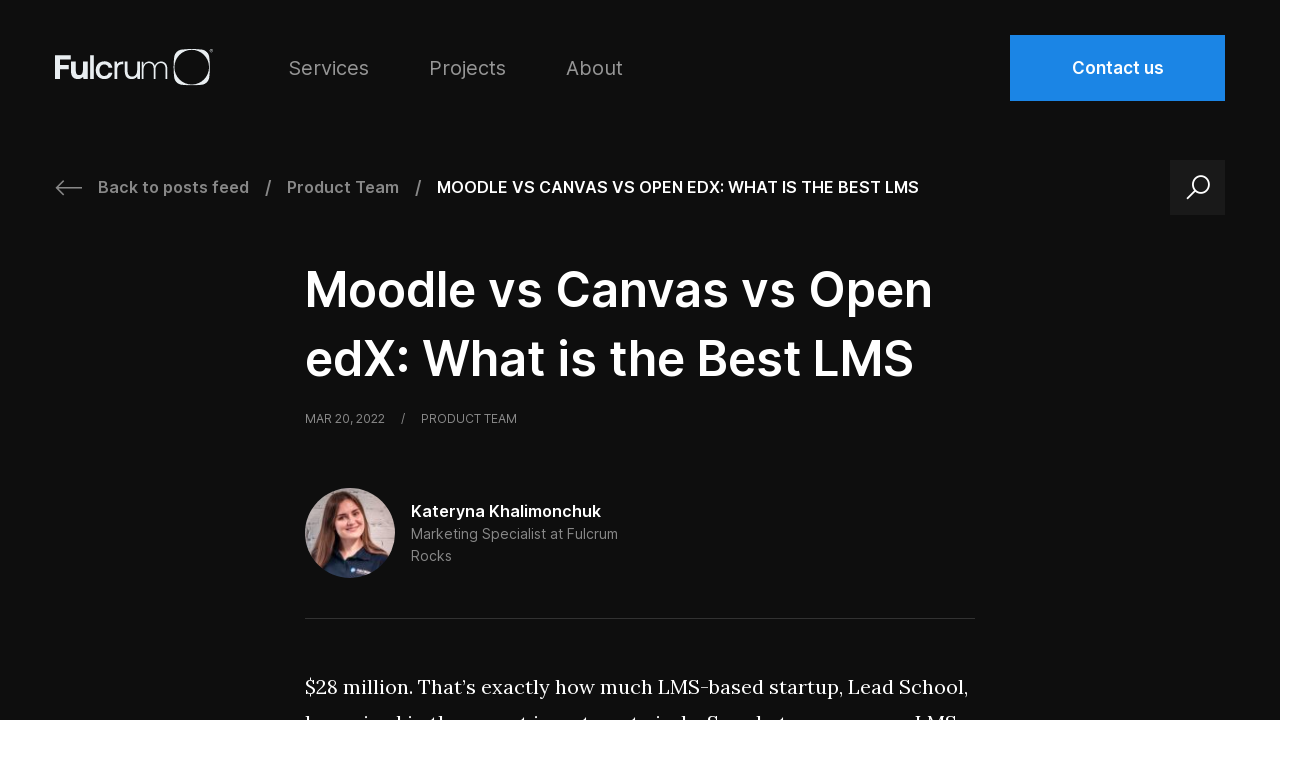

--- FILE ---
content_type: text/html; charset=UTF-8
request_url: https://fulcrum.rocks/blog/how-to-choose-lms-between-moodle-canvas-openedx
body_size: 19380
content:
<!doctype html>
<html lang="en-US" prefix="og: https://ogp.me/ns#">
<head><style>img.lazy{min-height:1px}</style><link rel="preload" href="https://fulcrum.rocks/blog/wp-content/plugins/w3-total-cache/pub/js/lazyload.min.js" as="script">
	<meta charset="UTF-8">
	<link rel="stylesheet" href="https://unpkg.com/swiper@7/swiper-bundle.min.css" />
	<link href="https://fonts.googleapis.com/css2?family=Prompt:wght@300;600&display=swap" rel="stylesheet">
	<meta name="viewport" content="width=device-width, initial-scale=1.0">

	
<!-- Search Engine Optimization by Rank Math - https://s.rankmath.com/home -->
<title>Moodle vs Canvas vs Open edX: What is the Best LMS - Fulcrum</title>
<meta name="description" content="$28 million. That’s exactly how much LMS-based startup, Lead School, has raised in the recent investment circle. So, what can we say... LMS never get out of f"/>
<meta name="robots" content="index, follow, max-snippet:-1, max-video-preview:-1, max-image-preview:large"/>
<link rel="canonical" href="https://fulcrum.rocks/blog/how-to-choose-lms-between-moodle-canvas-openedx" />
<meta property="og:locale" content="en_US" />
<meta property="og:type" content="article" />
<meta property="og:title" content="Moodle vs Canvas vs Open edX: What is the Best LMS - Fulcrum" />
<meta property="og:description" content="$28 million. That’s exactly how much LMS-based startup, Lead School, has raised in the recent investment circle. So, what can we say... LMS never get out of f" />
<meta property="og:url" content="https://fulcrum.rocks/blog/how-to-choose-lms-between-moodle-canvas-openedx" />
<meta property="og:site_name" content="Fulcrum" />
<meta property="article:tag" content="EdTech" />
<meta property="article:section" content="Product Team" />
<meta property="og:updated_time" content="2022-10-13T21:40:31+03:00" />
<meta property="og:image" content="https://fulcrum.rocks/blog/wp-content/uploads/2022/03/best-lms-2.jpeg" />
<meta property="og:image:secure_url" content="https://fulcrum.rocks/blog/wp-content/uploads/2022/03/best-lms-2.jpeg" />
<meta property="og:image:width" content="1200" />
<meta property="og:image:height" content="635" />
<meta property="og:image:alt" content="LMS Compared" />
<meta property="og:image:type" content="image/jpeg" />
<meta property="article:published_time" content="2022-03-20T14:04:59+03:00" />
<meta property="article:modified_time" content="2022-10-13T21:40:31+03:00" />
<meta name="twitter:card" content="summary_large_image" />
<meta name="twitter:title" content="Moodle vs Canvas vs Open edX: What is the Best LMS - Fulcrum" />
<meta name="twitter:description" content="$28 million. That’s exactly how much LMS-based startup, Lead School, has raised in the recent investment circle. So, what can we say... LMS never get out of f" />
<meta name="twitter:image" content="https://fulcrum.rocks/blog/wp-content/uploads/2022/03/best-lms-2.jpeg" />
<meta name="twitter:label1" content="Written by" />
<meta name="twitter:data1" content="Kateryna Khalimonchuk" />
<meta name="twitter:label2" content="Time to read" />
<meta name="twitter:data2" content="Less than a minute" />
<script type="application/ld+json" class="rank-math-schema">{"@context":"https://schema.org","@graph":[{"@type":"Organization","@id":"https://fulcrum.rocks/blog/#organization","name":"Fulcrum","url":"https://fulcrum.rocks/blog"},{"@type":"WebSite","@id":"https://fulcrum.rocks/blog/#website","url":"https://fulcrum.rocks/blog","name":"Fulcrum","publisher":{"@id":"https://fulcrum.rocks/blog/#organization"},"inLanguage":"en-US"},{"@type":"ImageObject","@id":"https://fulcrum.rocks/blog/wp-content/uploads/2022/01/category-article-images-main.png","url":"https://fulcrum.rocks/blog/wp-content/uploads/2022/01/category-article-images-main.png","width":"298","height":"299","caption":"main-picture-for-blog","inLanguage":"en-US"},{"@type":"WebPage","@id":"https://fulcrum.rocks/blog/how-to-choose-lms-between-moodle-canvas-openedx#webpage","url":"https://fulcrum.rocks/blog/how-to-choose-lms-between-moodle-canvas-openedx","name":"Moodle vs Canvas vs Open edX: What is the Best LMS - Fulcrum","datePublished":"2022-03-20T14:04:59+03:00","dateModified":"2022-10-13T21:40:31+03:00","isPartOf":{"@id":"https://fulcrum.rocks/blog/#website"},"primaryImageOfPage":{"@id":"https://fulcrum.rocks/blog/wp-content/uploads/2022/01/category-article-images-main.png"},"inLanguage":"en-US"},{"@type":"Person","@id":"https://fulcrum.rocks/blog/author/katerynakhalimonchuk","name":"Kateryna Khalimonchuk","url":"https://fulcrum.rocks/blog/author/katerynakhalimonchuk","image":{"@type":"ImageObject","@id":"https://fulcrum.rocks/blog/wp-content/uploads/2022/06/cropped-kateryna-1-96x96.jpg","url":"https://fulcrum.rocks/blog/wp-content/uploads/2022/06/cropped-kateryna-1-96x96.jpg","caption":"Kateryna Khalimonchuk","inLanguage":"en-US"},"sameAs":["https://fulcrum.rocks"],"worksFor":{"@id":"https://fulcrum.rocks/blog/#organization"}},{"@type":"BlogPosting","headline":"Moodle vs Canvas vs Open edX: What is the Best LMS - Fulcrum","keywords":"Moodle vs Canvas vs Open edX,Moodle vs Canvas,open source lms,the best lms","datePublished":"2022-03-20T14:04:59+03:00","dateModified":"2022-10-13T21:40:31+03:00","articleSection":"Product Team","author":{"@id":"https://fulcrum.rocks/blog/author/katerynakhalimonchuk"},"publisher":{"@id":"https://fulcrum.rocks/blog/#organization"},"description":"$28 million. That\u2019s exactly how much LMS-based startup, Lead School, has raised in the recent investment circle. So, what can we say... LMS never get out of f","name":"Moodle vs Canvas vs Open edX: What is the Best LMS - Fulcrum","@id":"https://fulcrum.rocks/blog/how-to-choose-lms-between-moodle-canvas-openedx#richSnippet","isPartOf":{"@id":"https://fulcrum.rocks/blog/how-to-choose-lms-between-moodle-canvas-openedx#webpage"},"image":{"@id":"https://fulcrum.rocks/blog/wp-content/uploads/2022/01/category-article-images-main.png"},"inLanguage":"en-US","mainEntityOfPage":{"@id":"https://fulcrum.rocks/blog/how-to-choose-lms-between-moodle-canvas-openedx#webpage"}}]}</script>
<!-- /Rank Math WordPress SEO plugin -->

<link rel="alternate" type="application/rss+xml" title="Fulcrum &raquo; Feed" href="https://fulcrum.rocks/blog/feed" />
<link rel="alternate" type="application/rss+xml" title="Fulcrum &raquo; Comments Feed" href="https://fulcrum.rocks/blog/comments/feed" />
<link rel="alternate" type="application/rss+xml" title="Fulcrum &raquo; Moodle vs Canvas vs Open edX: What is the Best LMS Comments Feed" href="https://fulcrum.rocks/blog/how-to-choose-lms-between-moodle-canvas-openedx/feed" />
<link rel="alternate" title="oEmbed (JSON)" type="application/json+oembed" href="https://fulcrum.rocks/blog/wp-json/oembed/1.0/embed?url=https%3A%2F%2Ffulcrum.rocks%2Fblog%2Fhow-to-choose-lms-between-moodle-canvas-openedx" />
<link rel="alternate" title="oEmbed (XML)" type="text/xml+oembed" href="https://fulcrum.rocks/blog/wp-json/oembed/1.0/embed?url=https%3A%2F%2Ffulcrum.rocks%2Fblog%2Fhow-to-choose-lms-between-moodle-canvas-openedx&#038;format=xml" />
<style id='wp-img-auto-sizes-contain-inline-css'>
img:is([sizes=auto i],[sizes^="auto," i]){contain-intrinsic-size:3000px 1500px}
/*# sourceURL=wp-img-auto-sizes-contain-inline-css */
</style>
<style id='wp-emoji-styles-inline-css'>

	img.wp-smiley, img.emoji {
		display: inline !important;
		border: none !important;
		box-shadow: none !important;
		height: 1em !important;
		width: 1em !important;
		margin: 0 0.07em !important;
		vertical-align: -0.1em !important;
		background: none !important;
		padding: 0 !important;
	}
/*# sourceURL=wp-emoji-styles-inline-css */
</style>
<style id='wp-block-library-inline-css'>
:root{--wp-block-synced-color:#7a00df;--wp-block-synced-color--rgb:122,0,223;--wp-bound-block-color:var(--wp-block-synced-color);--wp-editor-canvas-background:#ddd;--wp-admin-theme-color:#007cba;--wp-admin-theme-color--rgb:0,124,186;--wp-admin-theme-color-darker-10:#006ba1;--wp-admin-theme-color-darker-10--rgb:0,107,160.5;--wp-admin-theme-color-darker-20:#005a87;--wp-admin-theme-color-darker-20--rgb:0,90,135;--wp-admin-border-width-focus:2px}@media (min-resolution:192dpi){:root{--wp-admin-border-width-focus:1.5px}}.wp-element-button{cursor:pointer}:root .has-very-light-gray-background-color{background-color:#eee}:root .has-very-dark-gray-background-color{background-color:#313131}:root .has-very-light-gray-color{color:#eee}:root .has-very-dark-gray-color{color:#313131}:root .has-vivid-green-cyan-to-vivid-cyan-blue-gradient-background{background:linear-gradient(135deg,#00d084,#0693e3)}:root .has-purple-crush-gradient-background{background:linear-gradient(135deg,#34e2e4,#4721fb 50%,#ab1dfe)}:root .has-hazy-dawn-gradient-background{background:linear-gradient(135deg,#faaca8,#dad0ec)}:root .has-subdued-olive-gradient-background{background:linear-gradient(135deg,#fafae1,#67a671)}:root .has-atomic-cream-gradient-background{background:linear-gradient(135deg,#fdd79a,#004a59)}:root .has-nightshade-gradient-background{background:linear-gradient(135deg,#330968,#31cdcf)}:root .has-midnight-gradient-background{background:linear-gradient(135deg,#020381,#2874fc)}:root{--wp--preset--font-size--normal:16px;--wp--preset--font-size--huge:42px}.has-regular-font-size{font-size:1em}.has-larger-font-size{font-size:2.625em}.has-normal-font-size{font-size:var(--wp--preset--font-size--normal)}.has-huge-font-size{font-size:var(--wp--preset--font-size--huge)}.has-text-align-center{text-align:center}.has-text-align-left{text-align:left}.has-text-align-right{text-align:right}.has-fit-text{white-space:nowrap!important}#end-resizable-editor-section{display:none}.aligncenter{clear:both}.items-justified-left{justify-content:flex-start}.items-justified-center{justify-content:center}.items-justified-right{justify-content:flex-end}.items-justified-space-between{justify-content:space-between}.screen-reader-text{border:0;clip-path:inset(50%);height:1px;margin:-1px;overflow:hidden;padding:0;position:absolute;width:1px;word-wrap:normal!important}.screen-reader-text:focus{background-color:#ddd;clip-path:none;color:#444;display:block;font-size:1em;height:auto;left:5px;line-height:normal;padding:15px 23px 14px;text-decoration:none;top:5px;width:auto;z-index:100000}html :where(.has-border-color){border-style:solid}html :where([style*=border-top-color]){border-top-style:solid}html :where([style*=border-right-color]){border-right-style:solid}html :where([style*=border-bottom-color]){border-bottom-style:solid}html :where([style*=border-left-color]){border-left-style:solid}html :where([style*=border-width]){border-style:solid}html :where([style*=border-top-width]){border-top-style:solid}html :where([style*=border-right-width]){border-right-style:solid}html :where([style*=border-bottom-width]){border-bottom-style:solid}html :where([style*=border-left-width]){border-left-style:solid}html :where(img[class*=wp-image-]){height:auto;max-width:100%}:where(figure){margin:0 0 1em}html :where(.is-position-sticky){--wp-admin--admin-bar--position-offset:var(--wp-admin--admin-bar--height,0px)}@media screen and (max-width:600px){html :where(.is-position-sticky){--wp-admin--admin-bar--position-offset:0px}}

/*# sourceURL=wp-block-library-inline-css */
</style><style id='global-styles-inline-css'>
:root{--wp--preset--aspect-ratio--square: 1;--wp--preset--aspect-ratio--4-3: 4/3;--wp--preset--aspect-ratio--3-4: 3/4;--wp--preset--aspect-ratio--3-2: 3/2;--wp--preset--aspect-ratio--2-3: 2/3;--wp--preset--aspect-ratio--16-9: 16/9;--wp--preset--aspect-ratio--9-16: 9/16;--wp--preset--color--black: #000000;--wp--preset--color--cyan-bluish-gray: #abb8c3;--wp--preset--color--white: #ffffff;--wp--preset--color--pale-pink: #f78da7;--wp--preset--color--vivid-red: #cf2e2e;--wp--preset--color--luminous-vivid-orange: #ff6900;--wp--preset--color--luminous-vivid-amber: #fcb900;--wp--preset--color--light-green-cyan: #7bdcb5;--wp--preset--color--vivid-green-cyan: #00d084;--wp--preset--color--pale-cyan-blue: #8ed1fc;--wp--preset--color--vivid-cyan-blue: #0693e3;--wp--preset--color--vivid-purple: #9b51e0;--wp--preset--gradient--vivid-cyan-blue-to-vivid-purple: linear-gradient(135deg,rgb(6,147,227) 0%,rgb(155,81,224) 100%);--wp--preset--gradient--light-green-cyan-to-vivid-green-cyan: linear-gradient(135deg,rgb(122,220,180) 0%,rgb(0,208,130) 100%);--wp--preset--gradient--luminous-vivid-amber-to-luminous-vivid-orange: linear-gradient(135deg,rgb(252,185,0) 0%,rgb(255,105,0) 100%);--wp--preset--gradient--luminous-vivid-orange-to-vivid-red: linear-gradient(135deg,rgb(255,105,0) 0%,rgb(207,46,46) 100%);--wp--preset--gradient--very-light-gray-to-cyan-bluish-gray: linear-gradient(135deg,rgb(238,238,238) 0%,rgb(169,184,195) 100%);--wp--preset--gradient--cool-to-warm-spectrum: linear-gradient(135deg,rgb(74,234,220) 0%,rgb(151,120,209) 20%,rgb(207,42,186) 40%,rgb(238,44,130) 60%,rgb(251,105,98) 80%,rgb(254,248,76) 100%);--wp--preset--gradient--blush-light-purple: linear-gradient(135deg,rgb(255,206,236) 0%,rgb(152,150,240) 100%);--wp--preset--gradient--blush-bordeaux: linear-gradient(135deg,rgb(254,205,165) 0%,rgb(254,45,45) 50%,rgb(107,0,62) 100%);--wp--preset--gradient--luminous-dusk: linear-gradient(135deg,rgb(255,203,112) 0%,rgb(199,81,192) 50%,rgb(65,88,208) 100%);--wp--preset--gradient--pale-ocean: linear-gradient(135deg,rgb(255,245,203) 0%,rgb(182,227,212) 50%,rgb(51,167,181) 100%);--wp--preset--gradient--electric-grass: linear-gradient(135deg,rgb(202,248,128) 0%,rgb(113,206,126) 100%);--wp--preset--gradient--midnight: linear-gradient(135deg,rgb(2,3,129) 0%,rgb(40,116,252) 100%);--wp--preset--font-size--small: 13px;--wp--preset--font-size--medium: 20px;--wp--preset--font-size--large: 36px;--wp--preset--font-size--x-large: 42px;--wp--preset--spacing--20: 0.44rem;--wp--preset--spacing--30: 0.67rem;--wp--preset--spacing--40: 1rem;--wp--preset--spacing--50: 1.5rem;--wp--preset--spacing--60: 2.25rem;--wp--preset--spacing--70: 3.38rem;--wp--preset--spacing--80: 5.06rem;--wp--preset--shadow--natural: 6px 6px 9px rgba(0, 0, 0, 0.2);--wp--preset--shadow--deep: 12px 12px 50px rgba(0, 0, 0, 0.4);--wp--preset--shadow--sharp: 6px 6px 0px rgba(0, 0, 0, 0.2);--wp--preset--shadow--outlined: 6px 6px 0px -3px rgb(255, 255, 255), 6px 6px rgb(0, 0, 0);--wp--preset--shadow--crisp: 6px 6px 0px rgb(0, 0, 0);}:where(.is-layout-flex){gap: 0.5em;}:where(.is-layout-grid){gap: 0.5em;}body .is-layout-flex{display: flex;}.is-layout-flex{flex-wrap: wrap;align-items: center;}.is-layout-flex > :is(*, div){margin: 0;}body .is-layout-grid{display: grid;}.is-layout-grid > :is(*, div){margin: 0;}:where(.wp-block-columns.is-layout-flex){gap: 2em;}:where(.wp-block-columns.is-layout-grid){gap: 2em;}:where(.wp-block-post-template.is-layout-flex){gap: 1.25em;}:where(.wp-block-post-template.is-layout-grid){gap: 1.25em;}.has-black-color{color: var(--wp--preset--color--black) !important;}.has-cyan-bluish-gray-color{color: var(--wp--preset--color--cyan-bluish-gray) !important;}.has-white-color{color: var(--wp--preset--color--white) !important;}.has-pale-pink-color{color: var(--wp--preset--color--pale-pink) !important;}.has-vivid-red-color{color: var(--wp--preset--color--vivid-red) !important;}.has-luminous-vivid-orange-color{color: var(--wp--preset--color--luminous-vivid-orange) !important;}.has-luminous-vivid-amber-color{color: var(--wp--preset--color--luminous-vivid-amber) !important;}.has-light-green-cyan-color{color: var(--wp--preset--color--light-green-cyan) !important;}.has-vivid-green-cyan-color{color: var(--wp--preset--color--vivid-green-cyan) !important;}.has-pale-cyan-blue-color{color: var(--wp--preset--color--pale-cyan-blue) !important;}.has-vivid-cyan-blue-color{color: var(--wp--preset--color--vivid-cyan-blue) !important;}.has-vivid-purple-color{color: var(--wp--preset--color--vivid-purple) !important;}.has-black-background-color{background-color: var(--wp--preset--color--black) !important;}.has-cyan-bluish-gray-background-color{background-color: var(--wp--preset--color--cyan-bluish-gray) !important;}.has-white-background-color{background-color: var(--wp--preset--color--white) !important;}.has-pale-pink-background-color{background-color: var(--wp--preset--color--pale-pink) !important;}.has-vivid-red-background-color{background-color: var(--wp--preset--color--vivid-red) !important;}.has-luminous-vivid-orange-background-color{background-color: var(--wp--preset--color--luminous-vivid-orange) !important;}.has-luminous-vivid-amber-background-color{background-color: var(--wp--preset--color--luminous-vivid-amber) !important;}.has-light-green-cyan-background-color{background-color: var(--wp--preset--color--light-green-cyan) !important;}.has-vivid-green-cyan-background-color{background-color: var(--wp--preset--color--vivid-green-cyan) !important;}.has-pale-cyan-blue-background-color{background-color: var(--wp--preset--color--pale-cyan-blue) !important;}.has-vivid-cyan-blue-background-color{background-color: var(--wp--preset--color--vivid-cyan-blue) !important;}.has-vivid-purple-background-color{background-color: var(--wp--preset--color--vivid-purple) !important;}.has-black-border-color{border-color: var(--wp--preset--color--black) !important;}.has-cyan-bluish-gray-border-color{border-color: var(--wp--preset--color--cyan-bluish-gray) !important;}.has-white-border-color{border-color: var(--wp--preset--color--white) !important;}.has-pale-pink-border-color{border-color: var(--wp--preset--color--pale-pink) !important;}.has-vivid-red-border-color{border-color: var(--wp--preset--color--vivid-red) !important;}.has-luminous-vivid-orange-border-color{border-color: var(--wp--preset--color--luminous-vivid-orange) !important;}.has-luminous-vivid-amber-border-color{border-color: var(--wp--preset--color--luminous-vivid-amber) !important;}.has-light-green-cyan-border-color{border-color: var(--wp--preset--color--light-green-cyan) !important;}.has-vivid-green-cyan-border-color{border-color: var(--wp--preset--color--vivid-green-cyan) !important;}.has-pale-cyan-blue-border-color{border-color: var(--wp--preset--color--pale-cyan-blue) !important;}.has-vivid-cyan-blue-border-color{border-color: var(--wp--preset--color--vivid-cyan-blue) !important;}.has-vivid-purple-border-color{border-color: var(--wp--preset--color--vivid-purple) !important;}.has-vivid-cyan-blue-to-vivid-purple-gradient-background{background: var(--wp--preset--gradient--vivid-cyan-blue-to-vivid-purple) !important;}.has-light-green-cyan-to-vivid-green-cyan-gradient-background{background: var(--wp--preset--gradient--light-green-cyan-to-vivid-green-cyan) !important;}.has-luminous-vivid-amber-to-luminous-vivid-orange-gradient-background{background: var(--wp--preset--gradient--luminous-vivid-amber-to-luminous-vivid-orange) !important;}.has-luminous-vivid-orange-to-vivid-red-gradient-background{background: var(--wp--preset--gradient--luminous-vivid-orange-to-vivid-red) !important;}.has-very-light-gray-to-cyan-bluish-gray-gradient-background{background: var(--wp--preset--gradient--very-light-gray-to-cyan-bluish-gray) !important;}.has-cool-to-warm-spectrum-gradient-background{background: var(--wp--preset--gradient--cool-to-warm-spectrum) !important;}.has-blush-light-purple-gradient-background{background: var(--wp--preset--gradient--blush-light-purple) !important;}.has-blush-bordeaux-gradient-background{background: var(--wp--preset--gradient--blush-bordeaux) !important;}.has-luminous-dusk-gradient-background{background: var(--wp--preset--gradient--luminous-dusk) !important;}.has-pale-ocean-gradient-background{background: var(--wp--preset--gradient--pale-ocean) !important;}.has-electric-grass-gradient-background{background: var(--wp--preset--gradient--electric-grass) !important;}.has-midnight-gradient-background{background: var(--wp--preset--gradient--midnight) !important;}.has-small-font-size{font-size: var(--wp--preset--font-size--small) !important;}.has-medium-font-size{font-size: var(--wp--preset--font-size--medium) !important;}.has-large-font-size{font-size: var(--wp--preset--font-size--large) !important;}.has-x-large-font-size{font-size: var(--wp--preset--font-size--x-large) !important;}
/*# sourceURL=global-styles-inline-css */
</style>

<style id='classic-theme-styles-inline-css'>
/*! This file is auto-generated */
.wp-block-button__link{color:#fff;background-color:#32373c;border-radius:9999px;box-shadow:none;text-decoration:none;padding:calc(.667em + 2px) calc(1.333em + 2px);font-size:1.125em}.wp-block-file__button{background:#32373c;color:#fff;text-decoration:none}
/*# sourceURL=/wp-includes/css/classic-themes.min.css */
</style>
<link rel='stylesheet' id='contact-form-7-css' href='https://fulcrum.rocks/blog/wp-content/plugins/contact-form-7/includes/css/styles.css?ver=5.6.4' media='all' />
<link rel='stylesheet' id='fulcrum-style-css' href='https://fulcrum.rocks/blog/wp-content/themes/fulcrum/style.css?ver=1.0.0' media='all' />
<script src="https://fulcrum.rocks/blog/wp-includes/js/jquery/jquery.min.js?ver=3.7.1" id="jquery-core-js"></script>
<script src="https://fulcrum.rocks/blog/wp-includes/js/jquery/jquery-migrate.min.js?ver=3.4.1" id="jquery-migrate-js"></script>
<script id="true_loadmore-js-extra">
var misha = {"ajax_url":"https://fulcrum.rocks/blog/wp-admin/admin-ajax.php"};
//# sourceURL=true_loadmore-js-extra
</script>
<script src="https://fulcrum.rocks/blog/wp-content/themes/fulcrum/assets/js/loadmore.js?ver=1768958787" id="true_loadmore-js"></script>
<link rel="https://api.w.org/" href="https://fulcrum.rocks/blog/wp-json/" /><link rel="alternate" title="JSON" type="application/json" href="https://fulcrum.rocks/blog/wp-json/wp/v2/posts/331" /><link rel="EditURI" type="application/rsd+xml" title="RSD" href="https://fulcrum.rocks/blog/xmlrpc.php?rsd" />
<meta name="generator" content="WordPress 6.9" />
<link rel='shortlink' href='https://fulcrum.rocks/blog/?p=331' />
<link rel="icon" href="https://fulcrum.rocks/blog/wp-content/uploads/2023/02/cropped-android-chrome-512x512-1-32x32.png" sizes="32x32" />
<link rel="icon" href="https://fulcrum.rocks/blog/wp-content/uploads/2023/02/cropped-android-chrome-512x512-1-192x192.png" sizes="192x192" />
<link rel="apple-touch-icon" href="https://fulcrum.rocks/blog/wp-content/uploads/2023/02/cropped-android-chrome-512x512-1-180x180.png" />
<meta name="msapplication-TileImage" content="https://fulcrum.rocks/blog/wp-content/uploads/2023/02/cropped-android-chrome-512x512-1-270x270.png" />
	<!-- Google Tag Manager -->
<script>(function(w,d,s,l,i){w[l]=w[l]||[];w[l].push({'gtm.start':
new Date().getTime(),event:'gtm.js'});var f=d.getElementsByTagName(s)[0],
j=d.createElement(s),dl=l!='dataLayer'?'&l='+l:'';j.async=true;j.src=
'https://www.googletagmanager.com/gtm.js?id='+i+dl;f.parentNode.insertBefore(j,f);
})(window,document,'script','dataLayer','GTM-5WT3C9R');</script>
<!-- End Google Tag Manager -->
</head>

<body id="top" class="_lp">
	<!-- Google Tag Manager (noscript) -->
<noscript><iframe src="https://www.googletagmanager.com/ns.html?id=GTM-5WT3C9R"
height="0" width="0" style="display:none;visibility:hidden"></iframe></noscript>
<!-- End Google Tag Manager (noscript) -->
	<div class="wrapper">
		<header class="header">
			<div class="header__container _container">
				<a href="/" class="header__logo">
<!-- 					<img class="lazy" src="data:image/svg+xml,%3Csvg%20xmlns='http://www.w3.org/2000/svg'%20viewBox='0%200%201%201'%3E%3C/svg%3E" data-src="https://fulcrum.rocks/blog/wp-content/themes/fulcrum/assets/img/footer-logo.svg" alt=""> -->
					<img class="lazy" src="data:image/svg+xml,%3Csvg%20xmlns='http://www.w3.org/2000/svg'%20viewBox='0%200%20158%20158'%3E%3C/svg%3E" data-src="https://fulcrum.rocks/wp-content/uploads/2022/11/logo.svg" alt="Fulcrum Blog" width="158">
				</a>
				<div class="header__menu menu">
					<nav class="menu__body"><ul class="menu__list"><li id="menu-item-127" class="menu-item menu-item-type-custom menu-item-object-custom menu-item-127"><a href="https://fulcrum.rocks/services">Services</a></li>
<li id="menu-item-128" class="menu-item menu-item-type-custom menu-item-object-custom menu-item-128"><a href="https://fulcrum.rocks/projects">Projects</a></li>
<li id="menu-item-129" class="menu-item menu-item-type-custom menu-item-object-custom menu-item-129"><a href="https://fulcrum.rocks/about">About</a></li>
</ul></nav>					<a href="https://fulcrum.rocks/contact-us" class="menu__btn" target="_blank">Contact us</a>
					<div class="menu__icon icon-menu">
						<span></span>
						<span></span>
						<span></span>
					</div>
				</div>
			</div>
		</header>

	<main class="page page-post">
	
		<section class="post-header">
			<div class="post-header__container _container">
			
				<div class="post-header__breadcrumbs breadcrumbs">
					<span class="breadcrumbs__back"><a href="https://fulcrum.rocks/blog/" class="_icon-arrow">Back to posts feed</a><i>/</i><a href="https://fulcrum.rocks/blog/product-team" rel="category tag">Product Team</a><i>/</i><span class="breadcrumbs__category">Moodle vs Canvas vs Open edX: What is the Best LMS</span></span>
					<form class="search-row" role="search" method="get" id="searchform" action="https://fulcrum.rocks/blog/" >
	<input class="search-row__text" placeholder="Type your search here" type="search" value="" name="s" id="s" />
	<button type="submit" id="searchsubmit" class="search-row__btn _icon-search"></button>
	<span class="seach-hover"></span>
</form>				</div>
				<div class="post-header__body post-container">
					<h1 class="post-header__title">Moodle vs Canvas vs Open edX: What is the Best LMS</h1>
					<span class="post-header__info">Mar 20, 2022<i>/</i><a href="https://fulcrum.rocks/blog/product-team" rel="category tag">Product Team</a></span>
					<a href="https://fulcrum.rocks/blog/author/katerynakhalimonchuk" class="post-header__author">
						<div class="post-header__author-photo">
						<img alt='' src="data:image/svg+xml,%3Csvg%20xmlns='http://www.w3.org/2000/svg'%20viewBox='0%200%2096%2096'%3E%3C/svg%3E" data-src='https://fulcrum.rocks/blog/wp-content/uploads/2022/06/cropped-kateryna-1-96x96.jpg' data-srcset='https://fulcrum.rocks/blog/wp-content/uploads/2022/06/cropped-kateryna-1-192x192.jpg 2x' class='avatar avatar-96 photo lazy' height='96' width='96' decoding='async'/>						</div>
						<div class="post-header__author-name">Kateryna Khalimonchuk</div>
						<div class="post-header__author-position">Marketing Specialist at Fulcrum Rocks</div>
					</a>
					<div class="post-header__content"><div data-mobiledoc="{&quot;version&quot;:&quot;0.3.2&quot;,&quot;atoms&quot;:[],&quot;cards&quot;:[],&quot;markups&quot;:[],&quot;sections&quot;:[[1,&quot;p&quot;,[[0,[],0,&quot;$28 million. That’s exactly how much LMS-based startup, Lead School, has raised in the recent investment circle. So, what can we say... LMS never get out of fashion in edtech. But how to choose the most suitable LMS?&quot;]]]]}">
<p>$28 million. That’s exactly how much LMS-based startup, Lead School, has raised in the recent investment circle. So, what can we say&#8230; LMS never get out of fashion in edtech. But how to choose the most suitable LMS?</p>
<p>&nbsp;</p>
</div>
</div>
					<div class="toc-title">Table of contents</div>
					<nav id="toc">
  				</nav>
				</div>
			</div>
		</section>
		<section class="post-content">
			<div class="post-content__container post-container">
			<div class="post-content__body">
				<!-- <div id="sticky">sticky</div> -->
			
							

													<div data-mobiledoc="{&quot;version&quot;:&quot;0.3.2&quot;,&quot;atoms&quot;:[],&quot;cards&quot;:[],&quot;markups&quot;:[[&quot;a&quot;,[&quot;href&quot;,&quot;https://fulcrum.rocks/blog/education-app-development/&quot;]]],&quot;sections&quot;:[[1,&quot;p&quot;,[[0,[],0,&quot;Today we will compare three popular ones: Moodle vs Canvas vs Open edX. Let’s go step-by-step. Or in our case, characteristic by characteristic:&quot;]]],[3,&quot;ul&quot;,[[[0,[],0,&quot;Pricing&quot;]],[[0,[],0,&quot;Ease to use&quot;]],[[0,[],0,&quot;Features&quot;]],[[0,[],0,&quot;Integration with tools, apps, APIs&quot;]],[[0,[],0,&quot;Community support&quot;]],[[0,[],0,&quot;Functionality Customization and Technologies&quot;]],[[0,[],0,&quot;Pros and Cons: Moodle vs Canvas vs Open EDX&quot;]],[[0,[],0,&quot;Benefits and Risks of Open Source LMSs&quot;]],[[0,[],0,&quot;Which LMS to Choose?&quot;]]]],[1,&quot;p&quot;,[[0,[0],1,&quot;Kick Off Your Education App Development: How to Create an E-Learning App&quot;]]]]}">
<div>
<p>Today we will compare three popular ones: Moodle vs Canvas vs Open edX. Let’s go step-by-step. Or in our case, characteristic by characteristic:</p>
<ul>
<li>Pricing</li>
<li>Ease to use</li>
<li>Features</li>
<li>Integration with tools, apps, APIs</li>
<li>Community support</li>
<li>Functionality Customization and Technologies</li>
<li>Pros and Cons: Moodle vs Canvas vs Open EDX</li>
<li>Benefits and Risks of Open Source LMSs</li>
<li>Which LMS to Choose?</li>
</ul>
<p><a href="https://fulcrum.rocks/blog/education-app-development/">Kick Off Your Education App Development: How to Create an E-Learning App</a></p>
</div>
</div>
						
						
							

							

							
						
							
							

							
							


				

						
						
													<div class="redactor__image">
								<img class="lazy" src="data:image/svg+xml,%3Csvg%20xmlns='http://www.w3.org/2000/svg'%20viewBox='0%200%201200%20630'%3E%3C/svg%3E" data-src="https://fulcrum.rocks/blog/wp-content/uploads/2022/03/choose-lms-1.jpeg" alt="">
								<span></span>
							</div>
								
							

							

							
						
							
							

							
							


				

													<div data-mobiledoc="{&quot;version&quot;:&quot;0.3.2&quot;,&quot;atoms&quot;:[],&quot;cards&quot;:[],&quot;markups&quot;:[[&quot;a&quot;,[&quot;href&quot;,&quot;https://open.edx.org/&quot;,&quot;rel&quot;,&quot;noopener noreferrer&quot;]],[&quot;a&quot;,[&quot;href&quot;,&quot;https://moodle.org/&quot;,&quot;rel&quot;,&quot;noopener noreferrer&quot;]],[&quot;a&quot;,[&quot;href&quot;,&quot;https://www.instructure.com/canvas/&quot;,&quot;rel&quot;,&quot;noopener noreferrer&quot;]],[&quot;strong&quot;],[&quot;em&quot;],[&quot;a&quot;,[&quot;href&quot;,&quot;https://fulcrum.rocks/contact-us?utm_source=blog&amp;utm_medium=Moodle&amp;utm_campaign=cta&quot;]],[&quot;a&quot;,[&quot;href&quot;,&quot;https://fulcrum.rocks/kor-case&quot;,&quot;rel&quot;,&quot;noopener noreferrer&quot;]],[&quot;a&quot;,[&quot;href&quot;,&quot;https://fulcrum.rocks/projects#doit&quot;,&quot;rel&quot;,&quot;noopener noreferrer&quot;]],[&quot;u&quot;]],&quot;sections&quot;:[[1,&quot;h2&quot;,[[0,[],0,&quot;Pricing: Moodle vs Canvas vs Open edX&quot;]]],[1,&quot;p&quot;,[[0,[],0,&quot;Nah, price is always important, in choosing an LMS as well... All three options (in case you forgot, we’re talking about Moodle, Canvas and Open edX) offer free open source platforms for integration on your own servers. All the functionality of &quot;],[0,[0],1,&quot;Open edX &quot;],[0,[],0,&quot;is completely free, while &quot;],[0,[1],1,&quot;Moodle&quot;],[0,[],0,&quot; and &quot;],[0,[2],1,&quot;Canvas&quot;],[0,[],0,&quot; offer several paid products in addition to their open source platforms.&quot;]]],[1,&quot;p&quot;,[[0,[],0,&quot;Thus, &quot;],[0,[3],1,&quot;Moodle &quot;],[0,[],0,&quot;has developed a cloud product, MoodleCloud, which allows you to create an educational space without installation. It is possible to test the product with a free trial for 45 days. After that, there are several paid options to choose from. They differ by the number of users and amount of storage for training files:&quot;]]],[3,&quot;ul&quot;,[[[0,[3],1,&quot;Starter plan &quot;],[0,[],0,&quot;for 55$ per year (up to 50 users, 200 MB of storage);&quot;]],[[0,[3],1,&quot;Mini plan&quot;],[0,[],0,&quot;for 175$ per year (up to 100 users, 200 MB of storage);&quot;]],[[0,[3],1,&quot;Small plan &quot;],[0,[],0,&quot;for 350$ per year (up to 200 users, 400 MB of storage);&quot;]],[[0,[3],1,&quot;Medium plan&quot;],[0,[],0,&quot;for 700$ per year (up to 500 users, 1GB of storage).&quot;]]]],[1,&quot;p&quot;,[[0,[3],1,&quot;Canvas &quot;],[0,[],0,&quot;offers several free options. First, there is a free 14-day trial of a work account with embedded course content. Besides, good news for teachers – the company offers them an unlimited free account. For educational platforms with multiple instructors, Canvas offers a paid account option. The amount of fee is defined individually in each case and depends on several factors like the number of students, the size of the school, the need for support etc.&quot;]]],[1,&quot;h2&quot;,[[0,[],0,&quot;Ease to use: Moodle vs Canvas vs Open edX&quot;]]],[1,&quot;p&quot;,[[0,[],0,&quot;Well, start looking for some professional help. Open source versions of Moodle, Canvas or Open edX are not easy to set up and administer. Yet, open source technology makes your life easier — you can create and customize working tools for yourself, or use ready-made options from the community. What’s even better, all three systems have mobile applications, which will allow studying even without a laptop or PC at hand.&quot;]]],[1,&quot;h3&quot;,[[0,[],0,&quot;Moodle&quot;]]],[1,&quot;p&quot;,[[0,[],0,&quot;Forum users note &quot;],[0,[3],1,&quot;Moodle">
<div>
<h2>Pricing: Moodle vs Canvas vs Open edX</h2>
<p>Nah, price is always important, in choosing an LMS as well&#8230; All three options (in case you forgot, we’re talking about Moodle, Canvas and Open edX) offer free open source platforms for integration on your own servers. All the functionality of <a href="https://open.edx.org/" rel="noopener noreferrer">Open edX </a>is completely free, while <a href="https://moodle.org/" rel="noopener noreferrer">Moodle</a> and <a href="https://www.instructure.com/canvas/" rel="noopener noreferrer">Canvas</a> offer several paid products in addition to their open source platforms.</p>
<p>Thus, <strong>Moodle </strong>has developed a cloud product, MoodleCloud, which allows you to create an educational space without installation. It is possible to test the product with a free trial for 45 days. After that, there are several paid options to choose from. They differ by the number of users and amount of storage for training files:</p>
<ul>
<li><strong>Starter plan </strong>for 55$ per year (up to 50 users, 200 MB of storage);</li>
<li><strong>Mini plan</strong>for 175$ per year (up to 100 users, 200 MB of storage);</li>
<li><strong>Small plan </strong>for 350$ per year (up to 200 users, 400 MB of storage);</li>
<li><strong>Medium plan</strong>for 700$ per year (up to 500 users, 1GB of storage).</li>
</ul>
<p><strong>Canvas </strong>offers several free options. First, there is a free 14-day trial of a work account with embedded course content. Besides, good news for teachers – the company offers them an unlimited free account. For educational platforms with multiple instructors, Canvas offers a paid account option. The amount of fee is defined individually in each case and depends on several factors like the number of students, the size of the school, the need for support etc.</p>
<p>&nbsp;</p>
<h2>Ease to use: Moodle vs Canvas vs Open edX</h2>
<p>Well, start looking for some professional help. Open source versions of Moodle, Canvas or Open edX are not easy to set up and administer. Yet, open source technology makes your life easier — you can create and customize working tools for yourself, or use ready-made options from the community. What’s even better, all three systems have mobile applications, which will allow studying even without a laptop or PC at hand.</p>
<p>&nbsp;</p>
<h3>Moodle</h3>
<p>Forum users note <strong>Moodle&#8217;s </strong>clear design and user-friendly interface. You can change its functionality and interface just by downloading plugins from the official website. Moodle plugin base is one of the largest. So, you’ll have options to choose from. In addition, the system supports third-party plugins and can be easily integrated with other services.</p>
<p>&nbsp;</p>
<h3>Canvas</h3>
<p><strong>Canvas </strong>is focused on maximizing the involvement of teachers and students in the educational process, so its main features are sharpened precisely for this. The interface boils down to clear design solutions, and all functionality is built on modern teaching methods. For instance, Canvas has lots of tools to work with integrated video and multimedia. One of them, Arc, allows make videos more collaborative and interactive. Still, Canvas has poor built-in tools for gamification of the learning process, so you need to use third-party tools.</p>
<p>&nbsp;</p>
<h3>Open edX</h3>
<p><strong>Open edX </strong>is a course management system. The platform is easy to use, since it is designed to simplify communication between teacher and student &amp; to make it more interactive. Open edX includes two products: the <strong>LMS </strong>for managing the learning process and <strong>Studio</strong>, content creation product. Content is implemented through special block plugins that allow you to add interactive elements and provide a great level of flexibility to Open edX.</p>
<p>&nbsp;</p>
<h2>Features of Moodle, Canvas, Open edX</h2>
<p>Boring and practical info alert. That’s because features and audiences of Moodle, Canvas, OpenedX are quite similar to each other. However, there are some slight differences.</p>
<p>&nbsp;</p>
<h3>Features of Moodle</h3>
<p><strong>Moodle </strong>is the model of a classic online classroom for a small number of students. It is more suitable for teaching in schools and universities. This LMS outperforms others due to its large community, which regularly creates add-ons for Moodle. Thus, the system is quite flexible in its settings and adapts to specific needs.</p>
<p>It is convenient to work with content in Moodle — you can easily upload texts, audio, video, images and presentations. you can also create text lectures and surveys for courses. Through special plugins you can connect additional web services to create courses. Moodle has options for distributing user roles and grouping them. Other settings and registration parameters are added using plugins.</p>
<p>System reporting also depends on plugins. Having installed all the necessary modules, you can customize the system for yourself and use only the necessary parameters. That makes Moodle more suitable for projects with traditional way of online learning.</p>
<p>&nbsp;</p>
<h3>Features of Canvas</h3>
<p><strong>Canvas </strong>has a different focus — involvement of students and teachers in the educational process. However, LMS is intended for use exclusively in schools.</p>
<p>The system can easily scale up depending on your needs. An important feature of this LMS is that it does not implement such tools for creating content as plugins, unlike the same Moodle.</p>
<p>Instead of plugins, users can use built-in tools, such as MasteryPaths, a tool for differentiating students based on academic performance, or Canvas Parent, a system feature that allows parents to directly participate in their children&#8217;s learning by checking their progress and accessing homework.</p>
<p>One of the main features of Canvas is Arc — an advanced tool for video conferencing with students.</p>
<p>&nbsp;</p>
<h3>Features of Open edX</h3>
<p>The <strong>Open edX </strong>system, in turn, was developed for the field of online learning. In most cases, it is used to run massive open online courses. However, the platform is easy to scale and can be used for teaching from a few students to hundreds of thousands of students.</p>
<p>Today, Open edX is also used by corporations, international and public organizations. It allows students to get more interactive and engaging learning experience than classic online classrooms. Teachers independently and quite easily can add all the necessary interactive elements of the courses themselves using the xBlock plugin technology.</p>
<p>Simply saying, Open edX is modern, minimalistic and user-friendly LMS. It is aimed at a large number of students, flexible in use and provides a large number of options for interactive immersion in the learning process.</p>
<p>&nbsp;</p>
<h2>Integration with tools, apps, APIs</h2>
<p>Integration in LMS? Pfff, of course. It’s a defining feature while choosing LMS. So, let’s have a look at how our three competitors can be integrated.</p>
<p>&nbsp;</p>
<h3>Moodle</h3>
<p><strong>Moodle </strong>can be integrated with a variety of other programs to suit different needs. First of all, Moodle allows you to integrate a large number of plugins and modules from its own database. It also supports the most popular standards in e-learning — IMS, AICC and SCORM. The most popular programs for integrating with Moodle are Zoom, WordPress, Shopify, Drupal, Microsoft Office.</p>
<p>&nbsp;</p>
<h3>Canvas</h3>
<p>In <strong>Canvas</strong>, many options are integrated into the system by default. For example, SCORM, Podcasts or ePortfolios. In addition, a large number of third-party tools can also be integrated into Canvas: all of them you can find in Canvas EduAppCenter.</p>
<p>&nbsp;</p>
<h3>Open edX</h3>
<p>We’ve already mentioned that Open edX is flexible. So, logically, it can be easily integrated with third-party items&#8230; The system allows you to add third-party modules and tools using Representational State Transfer APIs, Javascript Object Notation, and OAuth2.0 authentication system. The easy-to-use API allows you to integrate almost any third-party program into Open edX. There is a large base of Xblock plugins you can also integrate into the system and use to create content.</p>
<p>&nbsp;</p>
<h2>Community support: Moodle vs Canvas vs Open edX</h2>
<p>A large community is an important aspect of choosing the right LMS. All three systems have a large user base, but they all differ from one another. If Moodle and Canvas are used mainly in the field of K-12 education, then Open edX is more for students of higher educational institutions and massive online courses.</p>
<p>&nbsp;</p>
<h3>Moodle</h3>
<p><strong>Moodle </strong>communityis centered around the site, which publishes the latest updates and releases, platform news. All custom modules and plugins for LMS are collected in a separate section of the site. Besides, users can discuss Moodle on a special forum. The cloud solution MoodleCloud contains a special intelligent assistant Moodle Partner for the support.</p>
<p>&nbsp;</p>
<h3>Canvas</h3>
<p>All the latest information about <strong>Canvas </strong>is published on the <em>Instructure </em>website. It also contains a detailed FAQ with answers to the most popular Canvas-related questions. there is also a special section for discussions on the site. In addition, Canvas allows you to contact support representatives via phone and email, which simplifies communication.</p>
<p>&nbsp;</p>
<h3>Open edX</h3>
<p><strong>Open edX</strong>also provides extensive community support. LMS has its own website with detailed information about the platform, user cases and solutions for the industry. The discussion forum includes various audiences — community, educators, developers, and others. They can contact the Open edX team through a special form on the site, as well as via email. In addition, it is possible to connect to a real-time chat discussion in Slack.</p>
<p>&nbsp;</p>
<h2>Functionality Customization and Technologies</h2>
<p>&nbsp;</p>
<h3>Moodle</h3>
<p><strong>Moodle </strong>can be used both for educational institutions and for corporate training. It is extremely convenient for its multilingualism: the platform has been translated into more than 120 languages. All platform customization takes place through plugins, so the functionality and design can be adapted to suit your needs. you can develop your own extensions. Today the Moodle database contains more than 1500 custom modules and plugins, which makes the platform technologically flexible. Plugins allow you to add new functionality without changing the core code of the platform.</p>
<p>Moodle helps to create a new learning environment: you can develop courses and always have free access to students, assignments, grades and notes. The platform is available for both desktop and mobile devices. Among other features is functionality to gamify the learning process through plugins, develop learning calendars and create special certificates for course graduates. Due to the active community and a large database of plugins, Moodle can be filled with content in almost any format, from texts to quizzes and games. The same goes for reports: customized plugins allow you to extract only the most necessary analytics numbers.</p>
<p>Wanna sell your course? In Moodle,  you can set up the sale of your online courses directly on the platform via a special plugin.</p>
<p>&nbsp;</p>
<h3>Canvas</h3>
<p>The functionality of <strong>Canvas </strong>includes tools for creating courses, open API and support for numerous third-party extensions and integrations. With all thism users canexpand the functionality of the platform even without having IT knowledge. Other Canvas features include a convenient user interface, enhanced security and opportunities for mobile learning All  main Canvas extensions are collected in a special EduAppCenter, which makes it easy to find and work with them.</p>
<p>Canvas is also well integrated with social media such as Twitter and Facebook. The exclusive Arc video platform allows creating video conferences and sharing video comments between students and the teacher.</p>
<p>&nbsp;</p>
<h3>Open edX</h3>
<p><strong>Open edX</strong>is a learning management system that is designed to be used throughout the entire learning process by multiple user groups: learners, course organizers, and educators. Instructors can publish courses, host discussion boards, manage groups and teams, edit grades, and communicate with students. Students, in turn, can access their profile, check registration status, and view courses through the student dashboard.</p>
<p>The platform is available for use on both PCs and mobile devices. Materials in Open edX are easily imported from Camtasia, Articulate Storyline, Adobe Captivate and other systems, The platform has various user-generated extensions. In addition, the community forum has a directory of ready-made Xblock plugins that can be used to supplement and diversify the learning process on the platform.</p>
<p>&nbsp;</p>
<h2>Pros and Cons: Moodle vs Canvas vs Open EDX</h2>
<p>&nbsp;</p>
<h3>Moodle Pros:</h3>
<ul>
<li>free use of the open source platform and 45 days trial period for the cloud solution,</li>
<li>opportunity for modifying the platform due to a large number of customized plugins and modules,</li>
<li>low server requirements,</li>
<li>option to integrate e-courses from different developers into the system and import them into other LMS without loss,</li>
<li>extensive built-in course design tools</li>
</ul>
<p>&nbsp;</p>
<h3>Moodle Cons:</h3>
<ul>
<li>lack of professional technical support</li>
<li>the need to assemble the system from scratch and the cost of a web developer or administrator for setting up, adapting and maintaining the platform</li>
<li>requires technical competence in web development from the teacher</li>
</ul>
<p>&nbsp;</p>
<h3>Canvas Pros:</h3>
<ul>
<li>free open source platform</li>
<li>2-week trial account on the platform with built-in content and unlimited free account for individual teachers</li>
<li>the ability to adopt the system with applications and extensions from a centralized EduAppCenter</li>
<li>exclusive Arc video platform for creating video conferences and sharing video commentary</li>
</ul>
<p>&nbsp;</p>
<h3>Canvas Cons:</h3>
<ul>
<li>no built-in tools for gamification of the learning process</li>
<li>no clearly defined fee for using a work account for multiple teachers — you must apply for the cost on an individual basis</li>
<li>limited amount of built-in content creation tools</li>
</ul>
<h3>Open EDX Pros:</h3>
<ul>
<li>takes into account the needs of medium and large audiences</li>
<li>provides high stability both with small classes and large audiences</li>
<li>user-friendly interface and course creation</li>
<li>the ability to easily integrate third-party modules using the Xblock plugins</li>
</ul>
<p>&nbsp;</p>
<h3>Open EDX Cons:</h3>
<ul>
<li>no built-in tools for learning gamification</li>
<li>no video conferencing option</li>
<li>specialization only for higher education and massive online courses</li>
</ul>
<p>&nbsp;</p>
<h2>Benefits and Risks of Open Source LMS</h2>
<p>LMS today can be used not only in educational institutions, but also for corporate training. Their availability makes it easy to use the ready-made LMS as the basis for your educational platform or application.</p>
<p>Open source learning management systems have obvious advantages: they are easy to adapt to your needs through customizable plugins and modules. They can be easily upgraded and fixed.</p>
<p>Learning management systems are also free to use on your own servers,so itsaves on development costs. Besides, with LMS you get quick access to a large database of custom modifications and recommendations.</p>
<p>Yet, there are no pluses without minuses. he use of such systems entails some risks. First of all, LMSs lack full-fledged technical support teams. It can only be obtained from the user forum.</p>
<p>In addition, the built-in functionality of such systems is, of course, limited, and its resolution is possible either for a fee, or through plugins that must be found and installed or created by yourself.</p>
<p>Another risk &#8211; poor user interface. Most open source LMSs offer a basic design that can be inconvenient for regular users.</p>
<p>&nbsp;</p>
<h2>Which LMS to Choose?</h2>
<p>Learning systems differ not only in functionality but also in what problems they can solve. Therefore, there is no universal solution to the LMS market. Each service has its pros and cons. So, let’s make a long story short. We’ve analyzed pretty much all of the important stuff. And now it’s time for a brief conclusion.</p>
<p>However, <strong>Open edX </strong>is a favorite of many users today as it has tons of marketing tools. It is easy to customize, has a <em>user-friendly interface, and it is free</em>. Go with <strong>Open edX </strong>if you need a modern version of a custom platform with extensions that you can easily install and use for massive online courses or corporate training.</p>
<p>If you are looking for an <em>easy-to-use platform with high customization options</em>and a <em>mobile-friendly interface</em>, choose <strong>Canvas</strong>. Of course, here you´ll need to pay a little bit.  Take <strong>Canvas </strong>in case  you look for  a platform that has interactive tools for involving students into the learning process, primarily through advanced video services and an extension center.</p>
<p><em>If you are a large company with big plans and resources</em>to hire an IT company to build your educational project, we recommend <strong>Moodle</strong>. You’ll need to pay for almost every extra feature, but it is worth it because it has all the imaginable features to use. Choose <strong>Moodle </strong>if you want to work with a platform that is customizable with many plugins, has a traditional design, and it is designed for a school audience focused on teaching in traditional classrooms.</p>
<p>Still, we would recommend choosing according to your needs and expectation of your customers. To understand whether a system is right for you or not, you need to try solutions from each provider.</p>
<p>When choosing a platform for online training, we recommend that you test several services:</p>
<ul>
<li>Choose some systems from our list.</li>
<li>Place 3-4 lessons on each of them.</li>
<li>Add a test landing page.</li>
<li>Evaluate the convenience of working with the service and the time spent on development.</li>
<li>Take your course to assess customer usability.</li>
<li>Test the mobile version.</li>
</ul>
</div>
</div>
						
						
							

							

							
						
							
							

							
							


				

						
						
							

							

													<div class="caltulate-block">
								<div class="caltulate-block__info">
									<div class="caltulate-block__title">OUTSOURCE DEVELOPMENT</div>
									<div class="caltulate-block__text">We stay dedicated & laser-focused on your product no matter the distance</div>
									<a href="https://fulcrum.rocks/contact-us?utm_source=blog&utm_medium=monetization&utm_campaign=cta" class="caltulate-block__btn">Get in touch</a>
								</div>
								<div class="caltulate-block__image">
									<img class="lazy" src="data:image/svg+xml,%3Csvg%20xmlns='http://www.w3.org/2000/svg'%20viewBox='0%200%202269%201507'%3E%3C/svg%3E" data-src="https://fulcrum.rocks/blog/wp-content/uploads/2022/04/Screenshot_3.jpg" alt="">
								</div>
							</div>
							
						
							
							

							
							


				

													<h2>Fulcrum Rocks Expertise</h2>
<p>Have you read the whole article, and you are still not sure which LMS to pick? Are existing distance learning systems not suitable? Do you want to create your well thought out LMS? <a href="https://fulcrum.rocks/contact-us?utm_source=blog&amp;utm_medium=Moodle&amp;utm_campaign=cta">Contact us</a>! We will find the right words for LMS consulting, help you to choose the solution best suited for your business needs&#8230; and, of course, take care of all the development stages.</p>
<p>Fulcrum will launch any Edtech business into space! If you don’t believe us, take a look at our latest educational projects like <a href="https://fulcrum.rocks/kor-case" rel="noopener noreferrer">Kör</a> or <a href="https://fulcrum.rocks/projects#doit" rel="noopener noreferrer"><u>Dolt</u></a>. Clients around the world trust our team in creating a top-notch and high-quality product</p>
<p>&nbsp;</p>
						
						
							

							

							
						
							
							

							
							


											</div>
						<div class="next-article">
							<div class="next-article__info">
								<div class="next-article__photo">
									<img alt='' src="data:image/svg+xml,%3Csvg%20xmlns='http://www.w3.org/2000/svg'%20viewBox='0%200%2096%2096'%3E%3C/svg%3E" data-src='https://fulcrum.rocks/blog/wp-content/uploads/2022/06/cropped-kateryna-1-96x96.jpg' data-srcset='https://fulcrum.rocks/blog/wp-content/uploads/2022/06/cropped-kateryna-1-192x192.jpg 2x' class='avatar avatar-96 photo lazy' height='96' width='96' decoding='async'/>								</div>
								<div class="next-article__name">Kateryna Khalimonchuk</div>
								<div class="next-article__position">Marketing Specialist at Fulcrum Rocks</div>
							</div>
							<a class="_icon-arrow next-article__link" href="https://fulcrum.rocks/blog/create-an-online-marketplace" rel="next">Next Article</a>						</div>
					<div class="share-block">
						<span>Share on:</span>
						<div class="share-block__lins">
							<a href="https://www.facebook.com/dialog/feed?app_id=1869468803275844&link=https://fulcrum.rocks/blog/how-to-choose-lms-between-moodle-canvas-openedx" target="_blank" rel="nofollow"  title="facebook" onclick="window.open(this.href, this.title, 'toolbar=0, status=0, width=548, height=325'); return false" class="share-block__link _icon-facebook"></a>
							<a href="https://twitter.com/home?status=https://fulcrum.rocks/blog/how-to-choose-lms-between-moodle-canvas-openedx" target="_blank" rel="nofollow"  title="twiter" onclick="window.open(this.href, this.title, 'toolbar=0, status=0, width=548, height=325'); return false" class="share-block__link _icon-twiter"></a>
							<a href="//www.linkedin.com/shareArticle?mini=true&amp;url=https://fulcrum.rocks/blog/how-to-choose-lms-between-moodle-canvas-openedx" target="_blank" rel="nofollow"  title="linkedin " onclick="window.open(this.href, this.title, 'toolbar=0, status=0, width=548, height=325'); return false" class="share-block__link _icon-linkedin"></a>
						</div>
					</div>
			</div>
		</section>
		<section class="post-footer">
			<div class="post-footer__container _container">
				<span class="post-footer__title">You May Also Like</span>
				<div class="post-footer__body">
																			<a href="https://fulcrum.rocks/blog/car-dealer-app" class="category-article__item">
						<span class="category-article__images category-article-images">
							<span class="category-article-images__main _ibg">
							<img width="447" height="450" src="data:image/svg+xml,%3Csvg%20xmlns='http://www.w3.org/2000/svg'%20viewBox='0%200%20447%20450'%3E%3C/svg%3E" data-src="https://fulcrum.rocks/blog/wp-content/uploads/2022/04/featured-blog-24.jpeg" class="attachment-post-thumbnail size-post-thumbnail wp-post-image lazy" alt="" decoding="async" fetchpriority="high" data-srcset="https://fulcrum.rocks/blog/wp-content/uploads/2022/04/featured-blog-24.jpeg 447w, https://fulcrum.rocks/blog/wp-content/uploads/2022/04/featured-blog-24-298x300.jpeg 298w, https://fulcrum.rocks/blog/wp-content/uploads/2022/04/featured-blog-24-150x150.jpeg 150w" data-sizes="(max-width: 447px) 100vw, 447px" />							</span>
							<!--  -->
									<span class="category-article-images__icon">
								<img class="lazy" src="data:image/svg+xml,%3Csvg%20xmlns='http://www.w3.org/2000/svg'%20viewBox='0%200%200%200'%3E%3C/svg%3E" data-src="https://fulcrum.rocks/blog/wp-content/uploads/2022/01/ui-ux.svg" alt="">
							</span>
								<!--  -->
							<span class="category-article-images__min" style="background-color: #0E0E0E">
								<img width="447" height="450" src="data:image/svg+xml,%3Csvg%20xmlns='http://www.w3.org/2000/svg'%20viewBox='0%200%20447%20450'%3E%3C/svg%3E" data-src="https://fulcrum.rocks/blog/wp-content/uploads/2022/04/featured-blog-24.jpeg" class="attachment-post-thumbnail size-post-thumbnail wp-post-image lazy" alt="" decoding="async" data-srcset="https://fulcrum.rocks/blog/wp-content/uploads/2022/04/featured-blog-24.jpeg 447w, https://fulcrum.rocks/blog/wp-content/uploads/2022/04/featured-blog-24-298x300.jpeg 298w, https://fulcrum.rocks/blog/wp-content/uploads/2022/04/featured-blog-24-150x150.jpeg 150w" data-sizes="(max-width: 447px) 100vw, 447px" />							</span>
					</span>
						<span class="category-article__info category-article-info">
							<span class="category-article-info__date">Apr 17, 2022</span>
							<span class="category-article-info__title">Once Upon a Time in Stuttgart. A Case for Why a Car Dealer Needs a Mobile App</span>
					</span>
						<span class="category-article__author category-article-author">
							<span class="category-article-author__photo">
							<img alt='' src="data:image/svg+xml,%3Csvg%20xmlns='http://www.w3.org/2000/svg'%20viewBox='0%200%2096%2096'%3E%3C/svg%3E" data-src='https://secure.gravatar.com/avatar/6fa95cea3d96e274b21cbc8be6f83731f598987735fd9ad422f76389a5fe3f26?s=96&#038;d=mm&#038;r=g' data-srcset='https://secure.gravatar.com/avatar/6fa95cea3d96e274b21cbc8be6f83731f598987735fd9ad422f76389a5fe3f26?s=192&#038;d=mm&#038;r=g 2x' class='avatar avatar-96 photo lazy' height='96' width='96' decoding='async'/>							</span>
							<span class="category-article-author__name">Bogdan Savchuk</span>
							<span class="category-article-author__position"></span>
					</span>
					</a>
									<a href="https://fulcrum.rocks/blog/buff-ipo" class="category-article__item">
						<span class="category-article__images category-article-images">
							<span class="category-article-images__main _ibg">
							<img width="447" height="450" src="data:image/svg+xml,%3Csvg%20xmlns='http://www.w3.org/2000/svg'%20viewBox='0%200%20447%20450'%3E%3C/svg%3E" data-src="https://fulcrum.rocks/blog/wp-content/uploads/2022/04/featured-blog-5.jpg" class="attachment-post-thumbnail size-post-thumbnail wp-post-image lazy" alt="" decoding="async" data-srcset="https://fulcrum.rocks/blog/wp-content/uploads/2022/04/featured-blog-5.jpg 447w, https://fulcrum.rocks/blog/wp-content/uploads/2022/04/featured-blog-5-298x300.jpg 298w, https://fulcrum.rocks/blog/wp-content/uploads/2022/04/featured-blog-5-150x150.jpg 150w" data-sizes="(max-width: 447px) 100vw, 447px" />							</span>
							<!--  -->
									<span class="category-article-images__icon">
								<img class="lazy" src="data:image/svg+xml,%3Csvg%20xmlns='http://www.w3.org/2000/svg'%20viewBox='0%200%200%200'%3E%3C/svg%3E" data-src="https://fulcrum.rocks/blog/wp-content/uploads/2022/01/discovery.svg" alt="">
							</span>
								<!--  -->
							<span class="category-article-images__min" style="background-color: #0E0E0E">
								<img width="447" height="450" src="data:image/svg+xml,%3Csvg%20xmlns='http://www.w3.org/2000/svg'%20viewBox='0%200%20447%20450'%3E%3C/svg%3E" data-src="https://fulcrum.rocks/blog/wp-content/uploads/2022/04/featured-blog-5.jpg" class="attachment-post-thumbnail size-post-thumbnail wp-post-image lazy" alt="" decoding="async" data-srcset="https://fulcrum.rocks/blog/wp-content/uploads/2022/04/featured-blog-5.jpg 447w, https://fulcrum.rocks/blog/wp-content/uploads/2022/04/featured-blog-5-298x300.jpg 298w, https://fulcrum.rocks/blog/wp-content/uploads/2022/04/featured-blog-5-150x150.jpg 150w" data-sizes="(max-width: 447px) 100vw, 447px" />							</span>
					</span>
						<span class="category-article__info category-article-info">
							<span class="category-article-info__date">Apr 17, 2022</span>
							<span class="category-article-info__title">How Buff Got $9M IPO &amp; Became Israel&#8217;s First Public Traded Gaming Company &#8211; Podcast Recap</span>
					</span>
						<span class="category-article__author category-article-author">
							<span class="category-article-author__photo">
							<img alt='' src="data:image/svg+xml,%3Csvg%20xmlns='http://www.w3.org/2000/svg'%20viewBox='0%200%2096%2096'%3E%3C/svg%3E" data-src='https://secure.gravatar.com/avatar/6fa95cea3d96e274b21cbc8be6f83731f598987735fd9ad422f76389a5fe3f26?s=96&#038;d=mm&#038;r=g' data-srcset='https://secure.gravatar.com/avatar/6fa95cea3d96e274b21cbc8be6f83731f598987735fd9ad422f76389a5fe3f26?s=192&#038;d=mm&#038;r=g 2x' class='avatar avatar-96 photo lazy' height='96' width='96' decoding='async'/>							</span>
							<span class="category-article-author__name">Bogdan Savchuk</span>
							<span class="category-article-author__position"></span>
					</span>
					</a>
									<a href="https://fulcrum.rocks/blog/software-cost-estimation" class="category-article__item">
						<span class="category-article__images category-article-images">
							<span class="category-article-images__main _ibg">
							<img width="447" height="450" src="data:image/svg+xml,%3Csvg%20xmlns='http://www.w3.org/2000/svg'%20viewBox='0%200%20447%20450'%3E%3C/svg%3E" data-src="https://fulcrum.rocks/blog/wp-content/uploads/2022/04/featured-blog-22.jpeg" class="attachment-post-thumbnail size-post-thumbnail wp-post-image lazy" alt="" decoding="async" data-srcset="https://fulcrum.rocks/blog/wp-content/uploads/2022/04/featured-blog-22.jpeg 447w, https://fulcrum.rocks/blog/wp-content/uploads/2022/04/featured-blog-22-298x300.jpeg 298w, https://fulcrum.rocks/blog/wp-content/uploads/2022/04/featured-blog-22-150x150.jpeg 150w" data-sizes="(max-width: 447px) 100vw, 447px" />							</span>
							<!--  -->
									<span class="category-article-images__icon">
								<img class="lazy" src="data:image/svg+xml,%3Csvg%20xmlns='http://www.w3.org/2000/svg'%20viewBox='0%200%200%200'%3E%3C/svg%3E" data-src="https://fulcrum.rocks/blog/wp-content/uploads/2022/01/ui-ux.svg" alt="">
							</span>
								<!--  -->
							<span class="category-article-images__min" style="background-color: #0E0E0E">
								<img width="447" height="450" src="data:image/svg+xml,%3Csvg%20xmlns='http://www.w3.org/2000/svg'%20viewBox='0%200%20447%20450'%3E%3C/svg%3E" data-src="https://fulcrum.rocks/blog/wp-content/uploads/2022/04/featured-blog-22.jpeg" class="attachment-post-thumbnail size-post-thumbnail wp-post-image lazy" alt="" decoding="async" data-srcset="https://fulcrum.rocks/blog/wp-content/uploads/2022/04/featured-blog-22.jpeg 447w, https://fulcrum.rocks/blog/wp-content/uploads/2022/04/featured-blog-22-298x300.jpeg 298w, https://fulcrum.rocks/blog/wp-content/uploads/2022/04/featured-blog-22-150x150.jpeg 150w" data-sizes="(max-width: 447px) 100vw, 447px" />							</span>
					</span>
						<span class="category-article__info category-article-info">
							<span class="category-article-info__date">Apr 10, 2022</span>
							<span class="category-article-info__title">How to Use an App Cost Calculator: Free and Easy Software Cost Estimation Tool by Fulcrum</span>
					</span>
						<span class="category-article__author category-article-author">
							<span class="category-article-author__photo">
							<img alt='' src="data:image/svg+xml,%3Csvg%20xmlns='http://www.w3.org/2000/svg'%20viewBox='0%200%2096%2096'%3E%3C/svg%3E" data-src='https://fulcrum.rocks/blog/wp-content/uploads/2022/06/cropped-kateryna-1-96x96.jpg' data-srcset='https://fulcrum.rocks/blog/wp-content/uploads/2022/06/cropped-kateryna-1-192x192.jpg 2x' class='avatar avatar-96 photo lazy' height='96' width='96' decoding='async'/>							</span>
							<span class="category-article-author__name">Kateryna Khalimonchuk</span>
							<span class="category-article-author__position">Marketing Specialist at Fulcrum Rocks</span>
					</span>
					</a>
																</div>
			</div>
		</section>


		<section class="subscribe">
	<div class="subscribe__conatiner _container">
		<div class="subscribe__body">
			<div class="subscribe__form subscribe-form">
				<h3 class="section-title">Million Dollar Journey</h3>
				<div class="subscribe-form__text">Giddy-up for Fulcrum Rocks' newsletter where we share our journey toward $1M MRR</div>
				<div class="subscribe-form__wrapper">
					<div role="form" class="wpcf7" id="wpcf7-f116-o1" lang="ru-RU" dir="ltr">
<div class="screen-reader-response"><p role="status" aria-live="polite" aria-atomic="true"></p> <ul></ul></div>
<form action="/blog/how-to-choose-lms-between-moodle-canvas-openedx#wpcf7-f116-o1" method="post" class="wpcf7-form init" novalidate="novalidate" data-status="init">
<div style="display: none;">
<input type="hidden" name="_wpcf7" value="116" />
<input type="hidden" name="_wpcf7_version" value="5.6.4" />
<input type="hidden" name="_wpcf7_locale" value="ru_RU" />
<input type="hidden" name="_wpcf7_unit_tag" value="wpcf7-f116-o1" />
<input type="hidden" name="_wpcf7_container_post" value="0" />
<input type="hidden" name="_wpcf7_posted_data_hash" value="" />
</div>
<p><span class="wpcf7-form-control-wrap" data-name="email-119"><input type="email" name="email-119" value="" size="40" class="wpcf7-form-control wpcf7-text wpcf7-email wpcf7-validates-as-required wpcf7-validates-as-email" aria-required="true" aria-invalid="false" placeholder="Subscribe" /></span>
<p class="_icon-arrow"><input type="submit" value="Send" class="wpcf7-form-control has-spinner wpcf7-submit" /></p>
<div class="wpcf7-response-output" aria-hidden="true"></div></form></div>				</div>
			</div>
			<div class="subscribe__product product">
															<a href="https://fulcrum.rocks/blog/it-outsourcing" class="product__item">
							<span class="product__image">
								<img class="lazy" src="data:image/svg+xml,%3Csvg%20xmlns='http://www.w3.org/2000/svg'%20viewBox='0%200%200%200'%3E%3C/svg%3E" data-src="https://fulcrum.rocks/blog/wp-content/uploads/2022/01/it.svg" alt="">
							</span>
							<span class="product__text">IT Outsourcing</span>
						</a>
											<a href="https://fulcrum.rocks/blog/discovery" class="product__item">
							<span class="product__image">
								<img class="lazy" src="data:image/svg+xml,%3Csvg%20xmlns='http://www.w3.org/2000/svg'%20viewBox='0%200%200%200'%3E%3C/svg%3E" data-src="https://fulcrum.rocks/blog/wp-content/uploads/2022/01/discovery.svg" alt="">
							</span>
							<span class="product__text">Discovery</span>
						</a>
											<a href="https://fulcrum.rocks/blog/ui-ux-design" class="product__item">
							<span class="product__image">
								<img class="lazy" src="data:image/svg+xml,%3Csvg%20xmlns='http://www.w3.org/2000/svg'%20viewBox='0%200%200%200'%3E%3C/svg%3E" data-src="https://fulcrum.rocks/blog/wp-content/uploads/2022/01/ui-ux.svg" alt="">
							</span>
							<span class="product__text">UI/UX Design</span>
						</a>
											<a href="https://fulcrum.rocks/blog/product-team" class="product__item">
							<span class="product__image">
								<img class="lazy" src="data:image/svg+xml,%3Csvg%20xmlns='http://www.w3.org/2000/svg'%20viewBox='0%200%200%200'%3E%3C/svg%3E" data-src="https://fulcrum.rocks/blog/wp-content/uploads/2022/01/product.svg" alt="">
							</span>
							<span class="product__text">Product Team</span>
						</a>
											<a href="https://fulcrum.rocks/blog/mvp" class="product__item">
							<span class="product__image">
								<img class="lazy" src="data:image/svg+xml,%3Csvg%20xmlns='http://www.w3.org/2000/svg'%20viewBox='0%200%200%200'%3E%3C/svg%3E" data-src="https://fulcrum.rocks/blog/wp-content/uploads/2022/01/mvp.svg" alt="">
							</span>
							<span class="product__text">MVP</span>
						</a>
									
				<div class="bottom-navigation">
					<form class="search-row" role="search" method="get" id="searchform" action="https://fulcrum.rocks/blog/" >
	<input class="search-row__text" placeholder="Type your search here" type="search" value="" name="s" id="s" />
	<button type="submit" id="searchsubmit" class="search-row__btn _icon-search"></button>
	<span class="seach-hover"></span>
</form>					<a href="#top" id="scroll-top" class="_icon-arrow"></a>
				</div>
			</div>
		</div>
	</div>
</section>
</main>
		<footer class="footer">
			<div class="footer__container _container">
				<div class="footer__body">
					<a href="/"  class="footer__logo">
						<img class="lazy" src="data:image/svg+xml,%3Csvg%20xmlns='http://www.w3.org/2000/svg'%20viewBox='0%200%201%201'%3E%3C/svg%3E" data-src="https://fulcrum.rocks/blog/wp-content/themes/fulcrum/assets/img/footer-logo.svg" alt="">
					</a>
					<nav class="footer__nav"><ul><li id="menu-item-132" class="menu-item menu-item-type-custom menu-item-object-custom menu-item-132"><a href="https://fulcrum.rocks/services">Services</a></li>
<li id="menu-item-133" class="menu-item menu-item-type-custom menu-item-object-custom menu-item-133"><a href="https://fulcrum.rocks/projects">Projects</a></li>
<li id="menu-item-134" class="menu-item menu-item-type-custom menu-item-object-custom menu-item-134"><a href="https://fulcrum.rocks/about">About</a></li>
<li id="menu-item-135" class="menu-item menu-item-type-custom menu-item-object-custom menu-item-135"><a href="https://fulcrum.recruitee.com/">Careers</a></li>
<li id="menu-item-136" class="menu-item menu-item-type-custom menu-item-object-custom menu-item-home menu-item-136"><a href="https://fulcrum.rocks/blog/">Blog</a></li>
</ul></nav>					<div class="footer__quetions footer-quetions">
						<div class="footer-quetions__title">General questions:</div>
						<ul>
							<li><a href="https://www.google.com/maps/place/Fulcrum+Rocks/@50.4514016,30.4675349,18z/data=!3m1!4b1!4m5!3m4!1s0x40d4cdc7b7e53aa3:0xa00c09ea2e68d14d!8m2!3d50.4512814!4d30.4680683"  target="_blank">30 North Gould Street, Ste R, Sheridan</a></li>
							<li><a href="tel:+13239224678"  target="_blank">+13239224678</a></li>
							<li><a href="mailto:hello@fulcrum.rocks"  target="_blank">hello@fulcrum.rocks</a></li>
						</ul>
						<div class="footer-quetions__rating">
							<iframe id="iframe-0.3014822854700512" width="100" src="https://widget.clutch.co/widgets/get/1?ref_domain=fulcrum.rocks&amp;uid=542880&amp;ref_path=/" height="45" style="border: none; display: block;" title="{&quot;type&quot;:&quot;iframe-resize&quot;,&quot;data&quot;:{&quot;width&quot;:276,&quot;height&quot;:222},&quot;uuid&quot;:&quot;e87eeed7595340fca92549bdfdc1fa6a&quot;}1" data-lf-yt-playback-inspected-dzlr5a5931zaboq2="true" data-lf-yt-playback-inspected-dzlr5a5qdrjaboq2="true"></iframe>
						</div>
					</div>
					<div class="footer__card footer-card">
						<div class="footer-card__info">
							<div class="footer-card__photo">
								<img class="lazy" src="data:image/svg+xml,%3Csvg%20xmlns='http://www.w3.org/2000/svg'%20viewBox='0%200%20240%20240'%3E%3C/svg%3E" data-src="https://fulcrum.rocks/blog/wp-content/uploads/2022/06/footer-contact-avatar.png" alt="">
							</div>
							<div class="footer-card__title">LOOKING FOR AN EXPERTISE IN PRODUCT DEVELOPMENT?							</div>
							<div class="footer-card__text">Book a short call with Fulcrum: 50+ startups have successfully lauched their products with our help</div>
						</div>
						<a href="https://meetings.hubspot.com/y-mishchuk" class="footer-card__btn">Book a call with BDM Julia</a>
					</div>
				</div>
				<div class="footer__bottom ">
					<div class="footer__socials">
											<a href="https://www.facebook.com/fulcrum.rocks" class="_icon-facebook"  target="_blank"></a>
																		<a href="https://www.linkedin.com/company/fulcrum-product/" class="_icon-linkedin"  target="_blank"></a>
																								<a href="https://www.instagram.com/fulcrumrocks/" class="_icon-pinterest"  target="_blank"></a>
																		<a href="https://www.behance.net/Fulcrumrocks" class="_icon-twiter"  target="_blank"></a>
											</div>
					<div class="footer__copyright">
						<p>Fulcrum Rocks – full-stack mobile (iOS, Android) and web app design and development company. All Rights Reserved. ©Copyright 2022</p>
						<a href="https://fulcrum.rocks/privacy-policy" class="footer__policy">Privacy Policy</a>
					</div>

				</div>
			</div>
		</footer>
	</div><!--End Wrapper-->
	
	<script src="https://unpkg.com/swiper@7/swiper-bundle.min.js"></script>							
	<script type="speculationrules">
{"prefetch":[{"source":"document","where":{"and":[{"href_matches":"/blog/*"},{"not":{"href_matches":["/blog/wp-*.php","/blog/wp-admin/*","/blog/wp-content/uploads/*","/blog/wp-content/*","/blog/wp-content/plugins/*","/blog/wp-content/themes/fulcrum/*","/blog/*\\?(.+)"]}},{"not":{"selector_matches":"a[rel~=\"nofollow\"]"}},{"not":{"selector_matches":".no-prefetch, .no-prefetch a"}}]},"eagerness":"conservative"}]}
</script>
<script src="https://fulcrum.rocks/blog/wp-content/plugins/contact-form-7/includes/swv/js/index.js?ver=5.6.4" id="swv-js"></script>
<script id="contact-form-7-js-extra">
var wpcf7 = {"api":{"root":"https://fulcrum.rocks/blog/wp-json/","namespace":"contact-form-7/v1"},"cached":"1"};
//# sourceURL=contact-form-7-js-extra
</script>
<script src="https://fulcrum.rocks/blog/wp-content/plugins/contact-form-7/includes/js/index.js?ver=5.6.4" id="contact-form-7-js"></script>
<script src="https://fulcrum.rocks/blog/wp-content/themes/fulcrum/assets/js/app.js?ver=1.0.0" id="fulcrum-script-js"></script>
<script id="wp-emoji-settings" type="application/json">
{"baseUrl":"https://s.w.org/images/core/emoji/17.0.2/72x72/","ext":".png","svgUrl":"https://s.w.org/images/core/emoji/17.0.2/svg/","svgExt":".svg","source":{"concatemoji":"https://fulcrum.rocks/blog/wp-includes/js/wp-emoji-release.min.js?ver=6.9"}}
</script>
<script type="module">
/*! This file is auto-generated */
const a=JSON.parse(document.getElementById("wp-emoji-settings").textContent),o=(window._wpemojiSettings=a,"wpEmojiSettingsSupports"),s=["flag","emoji"];function i(e){try{var t={supportTests:e,timestamp:(new Date).valueOf()};sessionStorage.setItem(o,JSON.stringify(t))}catch(e){}}function c(e,t,n){e.clearRect(0,0,e.canvas.width,e.canvas.height),e.fillText(t,0,0);t=new Uint32Array(e.getImageData(0,0,e.canvas.width,e.canvas.height).data);e.clearRect(0,0,e.canvas.width,e.canvas.height),e.fillText(n,0,0);const a=new Uint32Array(e.getImageData(0,0,e.canvas.width,e.canvas.height).data);return t.every((e,t)=>e===a[t])}function p(e,t){e.clearRect(0,0,e.canvas.width,e.canvas.height),e.fillText(t,0,0);var n=e.getImageData(16,16,1,1);for(let e=0;e<n.data.length;e++)if(0!==n.data[e])return!1;return!0}function u(e,t,n,a){switch(t){case"flag":return n(e,"\ud83c\udff3\ufe0f\u200d\u26a7\ufe0f","\ud83c\udff3\ufe0f\u200b\u26a7\ufe0f")?!1:!n(e,"\ud83c\udde8\ud83c\uddf6","\ud83c\udde8\u200b\ud83c\uddf6")&&!n(e,"\ud83c\udff4\udb40\udc67\udb40\udc62\udb40\udc65\udb40\udc6e\udb40\udc67\udb40\udc7f","\ud83c\udff4\u200b\udb40\udc67\u200b\udb40\udc62\u200b\udb40\udc65\u200b\udb40\udc6e\u200b\udb40\udc67\u200b\udb40\udc7f");case"emoji":return!a(e,"\ud83e\u1fac8")}return!1}function f(e,t,n,a){let r;const o=(r="undefined"!=typeof WorkerGlobalScope&&self instanceof WorkerGlobalScope?new OffscreenCanvas(300,150):document.createElement("canvas")).getContext("2d",{willReadFrequently:!0}),s=(o.textBaseline="top",o.font="600 32px Arial",{});return e.forEach(e=>{s[e]=t(o,e,n,a)}),s}function r(e){var t=document.createElement("script");t.src=e,t.defer=!0,document.head.appendChild(t)}a.supports={everything:!0,everythingExceptFlag:!0},new Promise(t=>{let n=function(){try{var e=JSON.parse(sessionStorage.getItem(o));if("object"==typeof e&&"number"==typeof e.timestamp&&(new Date).valueOf()<e.timestamp+604800&&"object"==typeof e.supportTests)return e.supportTests}catch(e){}return null}();if(!n){if("undefined"!=typeof Worker&&"undefined"!=typeof OffscreenCanvas&&"undefined"!=typeof URL&&URL.createObjectURL&&"undefined"!=typeof Blob)try{var e="postMessage("+f.toString()+"("+[JSON.stringify(s),u.toString(),c.toString(),p.toString()].join(",")+"));",a=new Blob([e],{type:"text/javascript"});const r=new Worker(URL.createObjectURL(a),{name:"wpTestEmojiSupports"});return void(r.onmessage=e=>{i(n=e.data),r.terminate(),t(n)})}catch(e){}i(n=f(s,u,c,p))}t(n)}).then(e=>{for(const n in e)a.supports[n]=e[n],a.supports.everything=a.supports.everything&&a.supports[n],"flag"!==n&&(a.supports.everythingExceptFlag=a.supports.everythingExceptFlag&&a.supports[n]);var t;a.supports.everythingExceptFlag=a.supports.everythingExceptFlag&&!a.supports.flag,a.supports.everything||((t=a.source||{}).concatemoji?r(t.concatemoji):t.wpemoji&&t.twemoji&&(r(t.twemoji),r(t.wpemoji)))});
//# sourceURL=https://fulcrum.rocks/blog/wp-includes/js/wp-emoji-loader.min.js
</script>

	
<script>window.w3tc_lazyload=1,window.lazyLoadOptions={elements_selector:".lazy",callback_loaded:function(t){var e;try{e=new CustomEvent("w3tc_lazyload_loaded",{detail:{e:t}})}catch(a){(e=document.createEvent("CustomEvent")).initCustomEvent("w3tc_lazyload_loaded",!1,!1,{e:t})}window.dispatchEvent(e)}}</script><script async src="https://fulcrum.rocks/blog/wp-content/plugins/w3-total-cache/pub/js/lazyload.min.js"></script></body>

</html>





<!--
Performance optimized by W3 Total Cache. Learn more: https://www.boldgrid.com/w3-total-cache/

Object Caching 11/380 objects using disk
Page Caching using disk: enhanced 
Lazy Loading

Served from: fulcrum.rocks @ 2026-01-21 04:26:27 by W3 Total Cache
-->

--- FILE ---
content_type: text/css
request_url: https://fulcrum.rocks/blog/wp-content/themes/fulcrum/style.css?ver=1.0.0
body_size: 78897
content:
/*!
Theme Name: FULCRUM
Theme URI: http://underscores.me/
Author: Underscores.me
Author URI: http://underscores.me/
Description: Description
Version: 1.0.0
Tested up to: 5.4
Requires PHP: 5.6
License: GNU General Public License v2 or later
License URI: LICENSE
Text Domain: fulcrum
Tags: custom-background, custom-logo, custom-menu, featured-images, threaded-comments, translation-ready

This theme, like WordPress, is licensed under the GPL.
Use it to make something cool, have fun, and share what you've learned.

FULCRUM is based on Underscores https://underscores.me/, (C) 2012-2020 Automattic, Inc.
Underscores is distributed under the terms of the GNU GPL v2 or later.

Normalizing styles have been helped along thanks to the fine work of
Nicolas Gallagher and Jonathan Neal https://necolas.github.io/normalize.css/
*/

@font-face {
  font-family: "Inter";
  font-display: swap;
/*   src: url("./assets/fonts/Inter-Regular.woff2") format("woff2"), */
/*     url("./assets/fonts/Inter-Regular.woff") format("woff"); */
  src: url(https://fonts.gstatic.com/s/inter/v12/UcC73FwrK3iLTeHuS_fvQtMwCp50KnMa1ZL7W0Q5nw.woff2) format('woff2'),
    url("./assets/fonts/Inter-Regular.woff") format("woff");
  unicode-range: U+0000-00FF, U+0131, U+0152-0153, U+02BB-02BC, U+02C6, U+02DA, U+02DC, U+2000-206F, U+2074, U+20AC, U+2122, U+2191, U+2193, U+2212, U+2215, U+FEFF, U+FFFD;
  font-weight: 400;
  font-style: normal;
}
@font-face {
  font-family: "Inter";
  font-display: swap;
/*   src: url("./assets/fonts/Inter-SemiBold.woff2") format("woff2"), */
/*     url("./assets/fonts/Inter-SemiBold.woff") format("woff"); */
	src: url(https://fonts.gstatic.com/s/inter/v12/UcC73FwrK3iLTeHuS_fvQtMwCp50KnMa1ZL7W0Q5nw.woff2) format('woff2'), url("./assets/fonts/Inter-SemiBold.woff") format("woff");
  unicode-range: U+0000-00FF, U+0131, U+0152-0153, U+02BB-02BC, U+02C6, U+02DA, U+02DC, U+2000-206F, U+2074, U+20AC, U+2122, U+2191, U+2193, U+2212, U+2215, U+FEFF, U+FFFD;
  font-weight: 600;
  font-style: normal;
}
@font-face {
  font-family: "Lora";
  font-display: swap;
/*   src: url("./assets/fonts/Lora-Regular.woff2") format("woff2"),
    url("./assets/fonts/Lora-Regular.woff") format("woff"); */
	src: url(https://fonts.gstatic.com/s/lora/v26/0QIvMX1D_JOuMwr7I_FMl_E.woff2) format('woff2'), url("./assets/fonts/Lora-Regular.woff") format("woff");
  unicode-range: U+0000-00FF, U+0131, U+0152-0153, U+02BB-02BC, U+02C6, U+02DA, U+02DC, U+2000-206F, U+2074, U+20AC, U+2122, U+2191, U+2193, U+2212, U+2215, U+FEFF, U+FFFD;
  font-weight: 400;
  font-style: normal;
}
@font-face {
  font-family: "Lora";
  font-display: swap;
/*   src: url("./assets/fonts/Lora-Regular.woff2") format("woff2"),
    url("./assets/fonts/Lora-Regular.woff") format("woff"); */
	src: url(https://fonts.gstatic.com/s/lora/v26/0QIvMX1D_JOuMwr7I_FMl_E.woff2) format('woff2'), url("./assets/fonts/Lora-Regular.woff") format("woff");
  unicode-range: U+0000-00FF, U+0131, U+0152-0153, U+02BB-02BC, U+02C6, U+02DA, U+02DC, U+2000-206F, U+2074, U+20AC, U+2122, U+2191, U+2193, U+2212, U+2215, U+FEFF, U+FFFD;
  font-weight: bold;
  font-style: normal;
}
@font-face {
  font-family: "icons";
  font-display: swap;
  src: url("./assets/fonts/icons.woff2") format("woff2"),
    url("./assets/fonts/icons.woff") format("woff");
  font-weight: 400;
  font-style: normal;
}
[class^="_icon-"]:before,
[class*=" _icon-"]:before {
  font-family: "icons";
  font-style: normal;
  font-weight: normal;
  font-variant: normal;
  text-transform: none;
  line-height: 1;
  -webkit-font-smoothing: antialiased;
  -moz-osx-font-smoothing: grayscale;
}
html {
  scroll-behavior: smooth;
}
[class^="_icon-"]:before,
[class*=" _icon-"]:before {
  display: block;
}

._icon-arrow:before {
  content: "\e900";
}

._icon-facebook:before {
  content: "\e901";
}

._icon-linkedin:before {
  content: "\e902";
}

._icon-mmm:before {
  content: "\e903";
}

._icon-more-post:before {
  content: "\e904";
}

._icon-pinterest:before {
  content: "\e905";
}

._icon-search:before {
  content: "\e906";
}

._icon-twiter:before {
  content: "\e907";
}

* {
  padding: 0px;
  margin: 0px;
  border: 0px;
}

*,
*:before,
*:after {
  -moz-box-sizing: border-box;
  -webkit-box-sizing: border-box;
  box-sizing: border-box;
}
i {
  font-style: normal !important;
  display: block;
  margin: 0 16px;
}
aside,
nav,
footer,
header,
section {
  display: block;
}

html {
  font-size: 16px;
}

html,
body {
  height: 100%;
  min-width: 320px;
}

body {
  line-height: 1;
  font-family: "Inter", sans-serif;
  -ms-text-size-adjust: 100%;
  -moz-text-size-adjust: 100%;
  -webkit-text-size-adjust: 100%;
}

input,
button,
textarea {
  font-family: "Inter", sans-serif;
  font-size: inherit;
}

input::-ms-clear {
  display: none;
}

button {
  cursor: pointer;
  background-color: inherit;
}

button::-moz-focus-inner {
  padding: 0;
  border: 0;
}

a,
a:visited {
  text-decoration: none;
}

a:hover {
  text-decoration: none;
}

ul li {
  list-style: none;
}

img {
  vertical-align: top;
}

h1,
h2,
h3,
h4,
h5,
h6 {
  font-weight: inherit;
  font-size: inherit;
}

body._lock {
  overflow: hidden;
}
span {
  display: block;
}
.wrapper {
  width: 100%;
  min-height: 100%;
  /* overflow: hidden; */
  display: flex;
  flex-direction: column;
}

._container {
  max-width: 1435px;
  margin: 0 auto;
}

.header {
  background: #0e0e0e;
  position: fixed;
  top: 0;
  left: 0;
  width: 100%;
  z-index: 10;
}
.header__container {
  display: flex;
  align-items: center;
}
.header__logo {
  margin-right: 120px;
  z-index: 10;
}
.menu {
  width: 100%;
  display: flex;
  align-items: center;
  justify-content: space-between;
  min-height: 140px;
}
.menu__list {
  display: flex;
  align-items: center;
}
.menu__list li {
  margin-right: 88px;
}
.menu__list li a {
  font-weight: 300;
  font-size: 20px;
  line-height: 34px;
  color: #969696;
  padding-bottom: 5px;
  position: relative;
  transition: all 0.3s ease-in-out 0s;
}
.menu__list li a:hover {
  color: #fff;
}
.menu__list li a:hover::before {
  width: 100%;
  background-color: #fff;
}
.menu__list li a::before {
  content: "";
  position: absolute;
  bottom: 0;
  left: 0;
  width: 0%;
  height: 1px;
  background-color: #969696;
  transition: all 0.3s ease-in-out 0s;
}
.menu__btn {
  display: inline-flex;
  align-items: center;
  justify-content: center;
  text-align: center;
  color: #fff;
  background-color: #1b85e5;
  font-weight: 600;
  font-size: 17px;
  line-height: 26px;
  padding: 22px 66px;
  transition: all 0.3s ease-in-out 0s;
}
.menu__btn:hover {
  background-color: #115fa6;
}
@media (max-width: 1000px) {
  .menu__body,
  .menu__btn {
    display: none;
  }

  .menu {
    justify-content: flex-end;
  }
}
.icon-menu {
  display: none;
}
@media (max-width: 1000px) {
  .icon-menu {
    display: block;
    width: 46px;
    height: 24px;
    cursor: pointer;
    z-index: 5;
    position: relative;
  }
  .icon-menu span {
    transition: all 0.3s ease 0s;
    top: calc(50% - 1px);
    left: 0px;
    position: absolute;
    width: 100%;
    height: 3px;
    border-radius: 5px;
    background-color: #fff;
  }
  .icon-menu span:first-child {
    top: 0px;
  }
  .icon-menu span:last-child {
    top: auto;
    bottom: 0px;
    right: 0;
    left: auto;
    width: 31px;
  }
  .icon-menu._active span {
    transform: scale(0);
  }
  .icon-menu._active span:first-child {
    transform: rotate(-45deg);
    top: calc(50% - 1px);
  }
  .icon-menu._active span:last-child {
    transform: rotate(45deg);
    bottom: calc(50% - 1px);
    width: 46px;
  }

  .menu__body {
    display: block !important;
    position: fixed;
    top: 0;
    right: 0%;
    width: 100%;
    height: 100%;
    background: rgb(14, 14, 14);
    overflow: hidden;
    transition: all 0.6s ease-in-out 0s;
    padding: 130px 0 30px 0;
    transform: translateX(100%);
    opacity: 0;
    visibility: hidden;
  }
  .menu__body._active {
    display: block;
    transform: translateX(0);
    opacity: 1;
    visibility: visible;
  }
  .menu__list {
    max-width: 620px;
    margin: 0 auto;
    flex-direction: column;
    align-items: flex-start;
    gap: 35px;
  }
  .menu__list li a {
    font-size: 28px;
    font-weight: 700;
    color: #fff;
  }
  .menu__list li a::before {
    display: none;
  }
  .menu__list li a::hover {
    color: rgb(27, 133, 229);
  }
}

.footer {
  background: #0e0e0e;
}
.footer__container {
  padding: 100px 0 125px;
  border-top: 1px solid rgba(196, 196, 196, 0.2);
}
.footer__body {
  display: flex;
  justify-content: space-between;
  padding-bottom: 20px;
}
.footer__nav li:not(:last-child) {
  margin-bottom: 13px;
}
.footer__nav li {
  list-style: none;
}
.footer__nav a {
  font-weight: 600;
  font-size: 20px;
  line-height: 30px;
  color: #fff;
  padding-bottom: 3px;
  transition: all 0.3s ease-in-out 0s;
  position: relative;
}
.footer__nav a::before {
  content: "";
  position: absolute;
  bottom: 0;
  left: 0;
  width: 0;
  height: 1px;
  background-color: #969696;
  transition: all 0.3s ease-in-out 0s;
}
.footer__nav a:hover {
  color: #969696;
}
.footer__nav a:hover::before {
  width: 100%;
}
.footer__bottom {
  border-top: 1px solid rgba(196, 196, 196, 0.2);
  padding: 35px 60px 0;
  display: flex;
  align-items: flex-start;
  justify-content: space-between;
}
.footer__socials {
  display: flex;
  align-items: center;
  gap: 14px;
}
.footer__socials a {
  background: #181818;
  width: 75px;
  height: 75px;
  display: flex;
  align-items: center;
  justify-content: center;
  text-align: center;
  color: #626262;
  font-size: 24px;
  transition: all 0.3s ease-in-out 0s;
}
.footer__socials a:hover {
  color: #fff;
  background-color: #1b85e5;
}

.footer__copyright {
  width: 100%;
  max-width: 755px;
  display: flex;
  align-items: flex-start;
  font-family: "Prompt", sans-serif;
}
.footer__copyright p {
  display: block;
  font-weight: 300;
  font-size: 14px;
  line-height: 21px;
  color: #626262;
}
.footer__policy {
  white-space: nowrap;
  font-weight: 300;
  font-size: 14px;
  line-height: 21px;
  text-align: right;
  text-decoration-line: underline;
  color: #ffffff;
  margin-left: 20px;
}

.footer-quetions {
  color: #fff;
}
.footer-quetions__title {
  font-weight: 600;
  font-size: 20px;
  line-height: 36px;
  margin-bottom: 10px;
}
.footer-quetions ul li {
  margin-bottom: 11px;
}
.footer-quetions ul li a {
  font-weight: 300;
  font-size: 18px;
  line-height: 27px;
  color: #626262;
  transition: all 0.3s ease-in-out 0s;
}
.footer-quetions ul li a:hover {
  color: #fff !important;
}
.footer-quetions__rating {
  margin-top: 40px;
}

.footer-card {
  background: #181818;
  padding: 50px 40px;
  width: 100%;
  max-width: 535px;
}
.footer-card__info {
  display: grid;
  grid-template-columns: 120px 1fr;
  column-gap: 40px;
}
.footer-card__photo {
  grid-column: 1/2;
  grid-row: 1/3;
}
.footer-card__photo img {
  max-width: 100%;
  border-radius: 50%;
  width: auto !important;
  height: auto !important;
}
.footer-card__title {
  font-family: "Prompt", sans-serif;
  font-weight: 600;
  font-size: 20px;
  line-height: 36px;
  text-transform: uppercase;
  color: #ffffff;
}
.footer-card__text {
  font-family: "Prompt", sans-serif;
  font-weight: 300;
  font-size: 20px;
  line-height: 30px;
  color: #626262;
}
.footer-card__btn {
  font-family: "Prompt", sans-serif;
  font-weight: 600;
  font-size: 17px;
  line-height: 26px;
  min-height: 70px;
  display: inline-flex;
  width: 100%;
  align-items: center;
  justify-content: center;
  text-align: center;
  color: #fff;
  background-color: #1b85e5;
  margin-top: 40px;
  transition: all 0.3s ease-in-out 0s;
}
.footer-card__btn:hover {
  background-color: #115fa6;
}

.page {
  flex: 1 1 auto;
}

.intro {
  background: #0e0e0e;
  padding-top: 185px;
}
.intro__body {
  display: flex;
  align-items: center;
  justify-content: space-between;
}
.intro__info {
  color: #fff;
  width: 100%;
  max-width: 540px;
}
.intro__title {
  font-weight: 600;
  font-size: 64px;
  line-height: 144%;
  max-width: 355px;
  margin-bottom: 56px;
}
.intro__text {
  font-family: Lora;
  font-size: 20px;
  line-height: 180%;
}
.intro__slider {
  width: 100%;
  max-width: 690px;
}
.intro-slider__btn {
  position: absolute;
  bottom: 0;
  right: 0;
  z-index: 2;
  display: grid;
  grid-template-columns: 1fr 1fr;
  align-items: center;
}
.intro-slide__body .intro-slide__image-link:hover .intro-slide__title {
  opacity: 0.6;
}
.intro-slide {
  width: 100%;
  height: 630px;
}
.intro-slide__body a {
  display: block;
}

.intro-slide__image {
  padding-bottom: 630px;
}
.intro-slide__info {
  position: absolute;
  bottom: 0;
  left: 0;
  z-index: 2;
  background: #191919;
  box-shadow: 0px 4px 38px rgba(20, 19, 19, 0.06);
  padding: 40px;
  color: #fff;
  max-width: 440px;
  width: 100%;
}
.intro-slide__info-link {
  color: #fff;
}
.intro-slide__info-link:hover .intro-slide__title {
  opacity: 0.6;
}
.intro-slide__date {
  font-size: 12px;
  line-height: 164%;
  color: #505050;
  margin-bottom: 24px;
}
.intro-slide__title {
  font-weight: 600;
  font-size: 24px;
  line-height: 154%;
  margin-bottom: 34px;
  overflow: hidden;
  text-overflow: ellipsis;
  display: -webkit-box;
  -webkit-line-clamp: 3;
  -webkit-box-orient: vertical;
  transition: all 0.3s ease-in-out 0s;
}
.intro-slide__author {
  display: grid !important;
  grid-template-columns: 64px 1fr;
  align-items: center;
  column-gap: 16px;
  color: #fff;
}
.intro-slide__author:hover .intro-slide__name {
  opacity: .6;
}
.intro-slide__photo {
  grid-column: 1/2;
  grid-row: 1/3;
}
.intro-slide__photo img {
  max-width: 100%;
}
.intro-slide__name {
  align-self: flex-end;
  font-weight: 600;
  font-size: 17px;
  line-height: 144%;
}
.intro-slide__position {
  align-self: flex-start;
  font-size: 12px;
  line-height: 164%;
  color: #505050;
}

.intro-slide__photo img,
.writes-slide__photo img,
.category-article-author__photo img {
  border-radius: 50%;
  overflow: hidden;
  width: 100% !important;
  height: auto !important;
}

.intro-slider-prev,
.intro-slider-next {
  width: 125px;
  height: 125px;
  display: flex;
  align-items: center;
  justify-content: center;
  text-align: center;
  color: #fff;
  background-color: #1b85e5;
  font-size: 24px;
  transition: all 0.3s ease-in-out 0s;
  cursor: pointer;
}
.intro-slider-prev:hover,
.intro-slider-next:hover {
  background-color: #115fa6;
}

.intro-slider-prev {
  transform: rotate(180deg);
}

.intro-bottom {
  margin-top: 80px;
  display: flex;
  align-items: flex-start;
  justify-content: space-between;
}
.intro-bottom__links {
  display: flex;
  align-items: center;
  flex-wrap: wrap;
}
.intro-bottom__links a {
  display: flex;
  align-items: center;
  justify-content: center;
  text-align: center;
  background-color: #191919;
  color: #fff;
  font-weight: 600;
  font-size: 16px;
  line-height: 144%;
  padding: 16px 24px;
	margin-bottom: 10px;
  transition: all 0.3s ease-in-out 0s;
}
.intro-bottom__links a:not(:last-child) {
  margin-right: 24px;
}
.intro-bottom__links a:hover {
  background-color: #1b85e5;
}

._ibg {
  position: relative;
}
._ibg img {
  position: absolute;
  width: 100%;
  height: 100%;
  top: 0;
  left: 0;
  object-fit: cover;
}

.section-title {
  font-weight: 600;
  font-size: 48px;
  line-height: 144%;
  color: #fff;
}

.top-rated {
  background: #0e0e0e;
  padding: 120px 0 70px;
}
.top-rated__body {
  display: grid;
  grid-template-columns: 1fr 1fr;
  gap: 60px;
}
.top-rated .section-title {
  margin-bottom: 48px;
}

.top-rated-item {
  position: relative;
  overflow: hidden;
}
.top-rated-item:hover img {
  transform: scale(1.05);
}
.top-rated-item:hover .top-rated-item__title{
  opacity: .6;
}
.top-rated-item__image {
  z-index: 1;
  padding-bottom: 91.3043478261%;
}
.top-rated-item__image img {
  transition: all 0.3s ease-in-out 0s;
}
.top-rated-item__info {
  position: absolute;
  z-index: 2;
  background: #191919;
  box-shadow: 0px 4px 38px rgba(20, 19, 19, 0.06);
  left: 0;
  bottom: 0;
  color: #fff;
  max-width: 440px;
  padding: 40px;
  width: 100%;
  max-height: 234px;
  height: 100%;
}
.top-rated-item__date {
  font-size: 12px;
  line-height: 164%;
  color: #505050;
  margin-bottom: 24px;
	text-transform: uppercase
}
.top-rated-item__title {
  font-weight: 600;
  font-size: 24px;
  line-height: 154%;
  overflow: hidden;
  text-overflow: ellipsis;
  display: -webkit-box;
  -webkit-line-clamp: 3;
  -webkit-box-orient: vertical;
  transition: all .3s ease-in-out 0s;
}

.specialist {
  background: #0e0e0e;
  padding: 70px 0 160px;
}
.specialist__body {
  margin-top: 53px;
  display: grid;
  grid-template-columns: 1fr 2.13fr;
  gap: 60px;
  color: #fff;
}
.specialist__author {
  background: #191919;
}
.specialist__post {
  background: #191919;
  transition: all 0.3s ease-in-out 0s;
}
.specialist__post:hover .specialist-post__title {
  opacity: 0.6;
}

.section-title-row {
  display: flex;
  align-items: center;
  justify-content: space-between;
}

.link-more {
  font-weight: 600;
  font-size: 17px;
  line-height: 144%;
  color: #ffffff;
  display: flex;
  align-items: center;
  flex-direction: row-reverse;
  transition: all 0.3s ease-in-out 0s;
}
.link-more:hover {
  opacity: 0.8;
}
.link-more::before {
  margin-left: 16px;
  font-size: 24px;
  transition: all 0.3s ease-in-out 0s;
}
.link-more:hover::before {
  transform: translateX(10px);
}
.specialist-author {
  padding: 48px 40px;
}
.specialist-author img {
  margin-bottom: 24px;
  overflow: hidden;
  border-radius: 50%;
  width: 100% !important;
  height: 100% !important;
  max-width: 180px;
  max-height: 180px;
}
.specialist-author__name {
  font-weight: 600;
  font-size: 32px;
  line-height: 154%;
  color: #ffffff;
  margin-bottom: 8px;
  display: inline-flex;
  position: relative;
}
.specialist-author__name:hover::before {
  width: 100%;
}
.specialist-author__name::before {
  content: "";
  width: 0;
  height: 1px;
  position: absolute;
  bottom: 0;
  left: 0;
  background-color: #fff;
  transition: all 0.3s ease-in-out 0s;
}
.specialist-author__position {
  font-size: 18px;
  line-height: 180%;
  color: #888888;
  margin-bottom: 32px;
  display: block;
}
.specialist-author__socials {
  display: flex;
}
.specialist-author__socials a {
  display: flex;
  align-items: center;
  justify-content: center;
  text-align: center;
  width: 55px;
  height: 55px;
  font-size: 32px;
  color: #888888;
  transition: all 0.3s ease-in-out 0s;
}
.specialist-author__socials a:hover {
  color: #fff;
  background-color: #1b85e5;
}

.specialist-post {
  color: #fff;
  display: flex;
  align-items: center;
  justify-content: center;
  flex-direction: column;
  align-items: flex-start;
  padding: 0 125px;
}
.specialist-post__info {
  font-size: 12px;
  line-height: 164%;
  color: #888888;
  margin-bottom: 24px;
}
.specialist-post__title {
  font-weight: 600;
  font-size: 32px;
  line-height: 154%;
  margin-bottom: 16px;
  overflow: hidden;
  text-overflow: ellipsis;
  display: -webkit-box;
  -webkit-line-clamp: 2;
  -webkit-box-orient: vertical;
}
.specialist-post__descr {
  font-size: 20px;
  line-height: 180%;
  font-family: Lora;
  color: #f2f2f2;
  overflow: hidden;
  text-overflow: ellipsis;
  display: -webkit-box;
  -webkit-line-clamp: 3;
  -webkit-box-orient: vertical;
}

.info-card {
  padding-top: 120px;
}
.info-card__body {
  display: grid;
  grid-template-columns: 1fr 1fr;
  gap: 60px;
}

.banner-item {
  background: #191919;
  padding: 40px;
  color: #fff;
  display: grid;
  grid-template-columns: 120px 1fr;
  column-gap: 32px;
  align-items: center;
}
.banner-item__img {
  grid-column: 0/1;
  grid-row: 1/3;
}
a.banner-item:hover .banner-item__title{
	opacity: .6;
}
.banner-item__img img { 
max-width: 100%;
	height: auto
}
.banner-item__title {
  font-weight: 600;
  font-size: 32px;
  line-height: 154%;
	transition: opacity .2s ease
}
.banner-item__text {
  font-size: 16px;
  line-height: 164%;
  color: #888888;
}

.category-article {
  padding-top: 120px;
}
.category-article .link-more,
.category-article .section-title {
  color: #0e0e0e;
}
.category-article__body {
  margin-top: 48px;
  display: grid;
  grid-template-columns: 1fr 1fr 1fr;
  gap: 60px;
}
.category-article__item {
  background: #ffffff;
  box-shadow: 0px 4px 38px rgba(20, 19, 19, 0.06);
  padding: 0 40px 40px 40px;
  overflow: hidden;
  display: flex;
  flex-direction: column;
  align-items: stretch;
  width: 100%;
  height: 100%;
  color: #0e0e0e;
}
.category-article-images__main img {
  transition: all 0.3s ease-in-out 0s;
}
.category-article__item:hover .category-article-images__main img {
  transform: scale(1.05);
}
.category-article__item:hover .category-article-info__title {
  opacity: 0.6;
}
.category-article__item:hover .category-article-images__icon--text {
  transform: translateX(-100%);
}
.category-article-images {
  display: grid;
  grid-template-columns: 2.14fr 1fr;
  grid-template-rows: 1fr 1fr;
  margin: 0 -40px;
  min-height: 300px;
}
.category-article-images img {
  max-width: 100%;
}
.category-article-images__main {
  grid-column: 1/2;
  grid-row: span 3;
  padding-bottom: 100%;
  z-index: 0;
  overflow: hidden;
  background-color: #c4c4c4;
}
.category-article-images__icon {
  display: flex;
  align-items: center;
  justify-content: center;
  background: #0e0e0e;
  position: relative;
}
.category-article-images__icon--text {
  display: flex;
  align-items: center;
  position: absolute;
  top: 0;
  bottom: 0;
  left: 0;
  transition: all 0.3s ease-in-out 0s;
  background: #0e0e0e;
  z-index: 2;
}
.category-article-images__icon--text img {
  margin: 36px;
}
.category-article-images__icon span {
  font-weight: 600;
  font-size: 20px;
  line-height: 150%;
  color: #fff;
}
.category-article-images__min {
  display: flex;
  align-items: center;
  justify-content: center;
/*   -moz-transform: scaleX(-1);
  -o-transform: scaleX(-1);
  -webkit-transform: scaleX(-1);
  transform: scaleX(-1);
  filter: FlipH;
  -ms-filter: "FlipH"; */
}
.category-article-images__min img {
  width: 94px;
  height: 94px;
  border-radius: 50%;

  overflow: hidden;
}

.category-article-info {
  padding-top: 40px;
}
.category-article-info__date {
  margin-bottom: 24px;
  font-size: 12px;
  line-height: 164%;
  color: #888888;
	text-transform: uppercase
}
.category-article-info__title {
  margin-bottom: 34px;
  font-weight: 600;
  font-size: 40px;
  line-height: 154%;
  overflow: hidden;
  text-overflow: ellipsis;
  display: -webkit-box;
  -webkit-line-clamp: 5;
  -webkit-box-orient: vertical;
	transition: opacity .2s ease
}

.category-article-author {
  margin-top: auto;
  display: grid;
  grid-template-columns: 64px 1fr;
  align-items: center;
  column-gap: 16px;
}
.category-article-author__photo {
  grid-column: 1/2;
  grid-row: 1/3;
}
.category-article-author__photo img {
  max-width: 100%;
}
.category-article-author__name {
  font-weight: 600;
  font-size: 15px;
  line-height: 144%;
}
.category-article-author__position {
  font-size: 12px;
  line-height: 164%;
  color: #505050;
}

.category-article-images ~ .category-article-info .category-article-info__title {
  font-weight: 600;
  font-size: 24px;
  line-height: 154%;
  overflow: hidden;
  text-overflow: ellipsis;
  display: -webkit-box;
  -webkit-line-clamp: 3;
  -webkit-box-orient: vertical;
}
#ux-ui-design .category-article__item:last-child {
  background: #0e0e0e;
  color: #fff;
  box-shadow: none;
}
#development .category-article__item:last-child {
  background: #f8f8f8;
  box-shadow: none;
}
#discovery .category-article__item:last-child,
.post-footer .category-article__item:last-child {
  background: #f8f8f8;
  box-shadow: none;
}
#it-outsourcing .category-article__item:nth-child(1),
#it-outsourcing .category-article__item:nth-child(2) {
  background: #0e0e0e;
  color: #fff;
  box-shadow: none;
}

#ux-ui-design .category-article__item:last-child .category-article__images.category-article-images,
#development .category-article__item:first-child .category-article__images.category-article-images,
#development .category-article__item:last-child .category-article__images.category-article-images,
#discovery .category-article__item:last-child .category-article__images.category-article-images,
#it-outsourcing .category-article__item:nth-child(1) .category-article__images.category-article-images,
#it-outsourcing .category-article__item:nth-child(2) .category-article__images.category-article-images,
.post-footer .category-article__item:last-child .category-article__images.category-article-images {
  display: none;
}
#ux-ui-design .category-article__item:last-child .category-article-info__title,
#development .category-article__item:first-child .category-article-info__title,
#development .category-article__item:last-child .category-article-info__title,
#discovery .category-article__item:last-child .category-article-info__title,
#it-outsourcing .category-article__item:nth-child(1) .category-article-info__title,
#it-outsourcing .category-article__item:nth-child(2) .category-article-info__title,
.post-footer .category-article__item:last-child .category-article-info__title {
  font-weight: 600;
  font-size: 40px;
  line-height: 154%;
  overflow: hidden;
  text-overflow: ellipsis;
  display: -webkit-box;
  -webkit-line-clamp: 5;
  -webkit-box-orient: vertical;
}

#it-outsourcing .category-article__item:nth-child(1),
#it-outsourcing .category-article__item:nth-child(2) {
  background: #0e0e0e;
  color: #fff;
  box-shadow: none;
}

.who-writes {
  background: #0e0e0e;
}
.who-writes__container {
  padding: 80px 0;
  border-top: 1px solid rgba(196, 196, 196, 0.2);
  border-bottom: 1px solid rgba(196, 196, 196, 0.2);
}
.who-writes__body {
  margin-top: 50px;
}

.writes-slider__slide {
  padding: 40px;
}
.writes-slider__slide a {
  color: #fff;
}

.writes-slider-prev,
.writes-slider-next {
  display: flex;
  align-items: center;
  justify-content: center;
  text-align: center;
  color: #fff;
  font-size: 24px;
  width: 55px;
  height: 55px;
  transition: all 0.3s ease-in-out 0s;
  cursor: pointer;
}
.writes-slider-prev:hover,
.writes-slider-next:hover {
  background-color: #1b85e5;
}

.writes-slider-prev {
  transform: rotate(180deg);
}

.slider-btns {
  display: grid;
  align-items: center;
  column-gap: 64px;
  grid-template-columns: 1fr 1fr;
}

.writes-slide__body {
  color: #fff;
  display: block;
  cursor: pointer;
}
.writes-slide__author {
  background: #191919;
  margin: -40px -40px 0 -40px;
  padding: 32px 40px;
  display: grid;
  grid-template-columns: 120px 1fr;
  column-gap: 24px;
  align-items: center;
  max-height: 184px;
}
.writes-slide__author:hover .writes-slide__name {
  opacity: 0.6;
}
.writes-slide__photo {
  grid-column: 1/2;
  grid-row: 1/3;
  border-radius: 50%;
}
.writes-slide__photo img {
  max-width: 100%;
}
.writes-slide__name {
  font-weight: 600;
  font-size: 24px;
  line-height: 154%;
  align-self: flex-end;
}
.writes-slide__position {
  align-self: flex-start;
  font-size: 16px;
  line-height: 164%;
  color: #888888;
}
.writes-slide__info {
  padding-top: 40px;
  display: block;
}
.writes-slide__info:hover .writes-slide__title {
  opacity: .6;
}
.writes-slide__date {
  font-size: 12px;
  line-height: 164%;
  color: #888888;
  margin-bottom: 24px;
}
.writes-slide__title {
  font-weight: 600;
  font-size: 24px;
  line-height: 154%;
  margin-bottom: 8px;
  overflow: hidden;
  text-overflow: ellipsis;
  display: -webkit-box;
  -webkit-line-clamp: 3;
  -webkit-box-orient: vertical;
}
.writes-slide__descr {
  font-family: Lora;
  font-size: 18px;
  line-height: 164%;
  overflow: hidden;
  text-overflow: ellipsis;
  display: -webkit-box;
  -webkit-line-clamp: 3;
  -webkit-box-orient: vertical;
}

.subscribe {
  background: #0e0e0e;
  margin-top: 160px;
  padding: 155px 0 60px;
  color: #fff;
}
.subscribe__body {
  display: grid;
  grid-template-columns: 1fr 1fr;
}
.subscribe-form {
  justify-self: center;
  width: 100%;
  max-width: 440px;
}
.subscribe-form .section-title {
  margin-bottom: 16px;
}
.subscribe-form__text {
  font-size: 18px;
  line-height: 180%;
  color: #888888;
  margin-bottom: 48px;
}
.subscribe-form__wrapper form p {
  display: flex;
  align-items: center;
  width: 100%;
}
.wpcf7-form-control-wrap input {
  background-color: #fff;
  padding: 16px;
  font-weight: 600;
  font-size: 17px;
  line-height: 144%;
  color: #000;
  outline: none;
  max-height: 55px;
  position: relative;
  width: 100%;
  border-radius: 0 !important;
}
.wpcf7-spinner {
  display: none;
}
.wpcf7 form .wpcf7-response-output {
  margin: 0;
  border: none;
  padding: 0;
  font-size: 12px;
  line-height: 150%;
}
.wpcf7-not-valid-tip {
  position: absolute;
  left: 16px;
  bottom: 4px;
  font-size: 12px;
}
.wpcf7-form-control-wrap input::placeholder {
  color: #888888;
}
.wpcf7-form {
  display: inline-flex;
  align-items: center;
}
.wpcf7-form p._icon-arrow {
  position: relative;
  height: 55px;
  width: 55px;
  display: inline-flex;
  align-items: center;
  justify-content: center;
  text-align: center;
}
.wpcf7-form p._icon-arrow::before {
  position: absolute;
  z-index: 7;
  top: 50%;
  left: 50%;
  transform: translate(-50%, -50%);
}
.wpcf7-response-output {
  display: none;
}
input.wpcf7-submit {
  height: 55px;
  width: 55px;
  display: inline-flex;
  align-items: center;
  justify-content: center;
  text-align: center;
  padding: 0 15px;
  background-color: #1b85e5;
  color: #fff;
  font-size: 0px;
  transition: all 0.3s ease-in-out 0s;
  position: relative;
  z-index: 6;
  cursor: pointer;
}
input.wpcf7-submit::after {
  content: "";
  width: 30px;
  height: 24px;
  position: absolute;
  top: 50%;
  left: 50%;
  transform: translate(-50%, -50%);
  background-image: url("./assets/img/icons/arrow.svg");
  background-repeat: no-repeat;
  background-position: center;
  background-size: cover;
}
input.wpcf7-submit:hover {
  background-color: #115fa6;
}
.bottom-navigation #scroll-top {
  transition: all 0.3s ease-in-out 0s;
}
.bottom-navigation #scroll-top:before {
  font-size: 16px;
}
.bottom-navigation #scroll-top:hover {
  background-color: #1b85e5;
}
.product {
  display: grid;
  grid-template-columns: 1fr 1fr;
  gap: 40px 52px;
  max-width: 625px;
  justify-self: flex-end;
}
.product__item {
  display: grid;
  align-items: center;
  column-gap: 32px;
  grid-template-columns: 70px 1fr;
  max-width: 285px;
  padding: 24px 32px;
  transition: all 0.3s ease-in-out 0s;
  cursor: pointer;
  color: #fff;
}
.product__item:hover {
  background-color: #191919;
}
.bottom-navigation {
  display: flex;
  align-items: flex-end;
  justify-content: flex-end;
  gap: 16px;
}
.bottom-navigation #scroll-top {
  justify-self: flex-end;
  display: flex;
  align-items: center;
  justify-content: center;
  text-align: center;
  color: #fff;
  font-size: 24px;
  width: 55px;
  height: 55px;
  background: #191919;
}
.bottom-navigation #scroll-top {
  transform: rotate(-90deg);
}
.product__text {
  font-weight: 600;
  font-size: 16px;
  line-height: 144%;
}
.subscribe__product .product__text {
	text-transform: uppercase
}
.category-article__text {
  margin-top: -15px;
}
.category-article__text p {
  font-family: "Lora";
}

.category-article__text p,
.c-message_attachment__text span{
	line-height: 164%;
	max-height: 80px;
	overflow: hidden;
  -webkit-line-clamp: 3;
	
  text-overflow: ellipsis;
  -webkit-box-orient: vertical;
  display: -webkit-box;
}
@media (max-width: 1475px) {
  ._container {
    max-width: 1170px;
  }
  #ux-ui-design .category-article__item:last-child .category-article-info__title,
  #development .category-article__item:first-child .category-article-info__title,
  #development .category-article__item:last-child .category-article-info__title,
  #discovery .category-article__item:last-child .category-article-info__title,
  #it-outsourcing .category-article__item:nth-child(1) .category-article-info__title,
  #it-outsourcing .category-article__item:nth-child(2) .category-article-info__title,
  .post-footer .category-article__item:last-child .category-article-info__title {
    font-size: 28px;
  }
  .banner-item {
    align-items: flex-start;
  }
  .top-rated-item__info {
    max-height: 185px;
  }
  .category-article__body {
    column-gap: 30px;
  }

  .category-article-images {
    min-height: auto;
    margin: 0 -54px;
  }

  .category-article-images__icon--text img {
    margin: 18px 24px;
  }

  .category-article-info__title {
    font-size: 28px;
  }

  .category-article-info {
    padding-top: 24px;
  }

  .category-article__item {
    padding: 0 54px 24px 54px;
  }

  .category-article-info__date {
    margin-bottom: 16px;
  }

  .category-article-images ~ .category-article-info .category-article-info__title {
    font-size: 20px;
  }

  .category-article-images__main {
    padding-bottom: initial;
  }

  .category-article-images {
    grid-template-rows: 105px 105px;
  }

  .subscribe-form {
    justify-self: flex-start;
  }

  .subscribe {
    margin-top: 120px;
    padding: 85px 0 35px;
  }

  .category-article {
    padding-top: 80px;
  }

  .footer-card {
    padding: 12px 11px;
    max-width: 476px;
  }

  .footer-quetions ul li a {
    font-size: 16px;
  }

  .footer__socials {
    gap: 10px;
    margin-right: 150px;
  }

  .footer__socials a {
    font-size: 20px;
    height: 60px;
    width: 60px;
  }

  .footer__bottom {
    padding: 35px 30px 0 30px;
  }

  .specialist__body {
    gap: 30px;
  }

  .specialist-post {
    padding: 70px 110px;
  }

  .specialist-author__position {
    margin-bottom: 10px;
  }

  .specialist-author {
    padding: 45px 40px 45px 80px;
  }

  .specialist {
    padding: 100px 0 120px;
  }

  .top-rated {
    padding: 100px 0;
  }

  .top-rated-item__title {
    font-size: 20px;
  }

  .top-rated-item__info {
    padding: 24px 54px;
  }

  .top-rated__body {
    gap: 30px;
  }

  .top-rated-item__image {
    padding-bottom: 485px;
  }

  .intro-bottom {
    margin-top: 60px;
  }

  .intro__title {
    font-size: 48px;
    margin-bottom: 30px;
  }

  .intro__info {
    max-width: 370px;
  }

  .intro__slider {
    max-width: 570px;
  }
  .intro-slide {
    height: auto;
  }
  .intro-slide__image {
    padding-bottom: 470px;
  }

  .intro-slide__info {
    max-width: 370px;
    padding: 30px 54px;
  }

  .intro-slide__title {
    font-size: 20px;
    margin-bottom: 34px;
  }

  .intro-slide__date {
    margin-bottom: 16px;
  }

  .intro-slider-prev,
  .intro-slider-next {
    width: 100px;
    height: 100px;
  }

  .menu {
    min-height: 135px;
  }

  .header__logo {
    margin-right: 75px;
    z-index: 10;
  }

  .menu__list li {
    margin-right: 60px;
  }

  .menu__btn {
    padding: 20px 20px;
    width: 100%;
    max-width: 215px;
  }

  .writes-slide__title {
    font-size: 20px;
  }

  .writes-slide__author {
    margin: -24px -77px 0 -77px;
  }

  .writes-slide__info {
    padding-top: 30px;
  }

  .writes-slider__slide {
    padding: 24px 77px 30px 77px;
  }

  .who-writes__container {
    padding: 65px 0;
  }

  .intro-bottom .search-row:hover .search-row__text {
    width: 285px;
  }
}
@media (max-width: 1200px) {
  ._container {
    max-width: 980px;
  }

  .intro-bottom__links {
    max-width: 650px;
  }

  .intro-bottom__links a {
    margin-bottom: 30px;
  }
  .intro-bottom__links a:not(:last-child) {
    margin-right: 45px;
  }

  .top-rated {
    padding: 60px 0 90px;
  }

  .intro-bottom .search-row:hover .search-row__text {
    width: 235px;
  }

  .specialist-author {
    padding: 40px 30px;
  }

  .specialist-post {
    padding: 70px 60px;
  }

  .category-article-images__min img,
  .category-article-images__icon img {
    width: 64px;
    height: 64px;
  }

  .category-article-images__icon--text img {
    margin: 18px 17px;
  }

  .category-article__item {
    padding: 0 26px 24px 26px;
  }

  .category-article-images {
    margin: 0 -26px;
  }

  .info-card__body {
    grid-template-columns: 1fr;
    gap: 32px;
  }

  .info-card {
    padding-top: 70px;
  }

  .category-article {
    padding-top: 120px;
  }

  .category-article__body {
    column-gap: 20px;
  }

  .product {
    max-width: 600px;
    gap: 34px;
  }

  .footer__body {
    padding: 0;
    flex-wrap: wrap;
  }

  .footer__logo {
    min-width: 100%;
    margin-bottom: 30px;
  }

  .footer__bottom {
    padding: 15px 0 0 0;
    margin-top: 30px;
  }

  .footer__socials {
    margin-right: 50px;
  }

  .subscribe {
    padding: 80px 0 0 0;
    margin-top: 100px;
  }

  .footer__container {
    padding: 80px 0;
    border: none;
  }

  .menu__btn {
    max-width: 150px;
  }

  .header__logo {
    margin-right: 40px;
  }

  .menu__list li {
    margin-right: 40px;
  }
}
@media (max-width: 1000px) {
  ._container {
    max-width: 620px;
  }
  #ux-ui-design .category-article__item:last-child .category-article-info__title,
  #development .category-article__item:first-child .category-article-info__title,
  #development .category-article__item:last-child .category-article-info__title,
  #discovery .category-article__item:last-child .category-article-info__title,
  #it-outsourcing .category-article__item:nth-child(1) .category-article-info__title,
  #it-outsourcing .category-article__item:nth-child(2) .category-article-info__title,
  .post-footer .category-article__item:last-child .category-article-info__title {
    font-size: 24px;
  }
  .top-rated__body {
    gap: 20px;
  }

  .top-rated-item__image {
    padding-bottom: 450px;
  }

  .top-rated-item__info {
    padding: 24px 15px;
  }

  .top-rated-item__date {
    margin-bottom: 16px;
  }

  .who-writes__container {
    border: none;
    padding: 0;
  }

  .section-title {
    font-size: 32px;
  }

  .slider-btns {
    gap: 30px;
  }

  .who-writes__body {
    margin-top: 40px;
  }

  .writes-slider__slide {
    padding: 24px 16px 32px 16px;
  }

  .writes-slide__author {
    margin: -24px -16px 0 -16px;
    padding: 24px 16px;
    grid-template-columns: 70px 1fr;
    column-gap: 16px;
  }

  .writes-slide__date {
    margin-bottom: 16px;
  }

  .writes-slide__name {
    font-size: 16px;
    margin-bottom: 4px;
  }

  .writes-slide__position {
    font-size: 12px;
  }

  .specialist {
    padding: 190px 0 80px;
  }

  .specialist__body {
    grid-template-columns: 1fr 1fr;
    gap: 20px;
  }

  .specialist-author {
    padding: 40px 25px;
  }

  .specialist-author__name {
    font-size: 24px;
  }

  .specialist-author__position {
    font-size: 16px;
  }

  .specialist-post {
    padding: 0 25px;
  }

  .specialist-post__title {
    font-size: 20px;
    -webkit-line-clamp: 4;
  }

  .specialist-post__descr {
    font-size: 18px;
    -webkit-line-clamp: 4;
  }

  .specialist__body {
    margin-top: 40px;
  }

  .category-article__body {
    grid-template-columns: 1fr 1fr;
  }

  .category-article__item:nth-child(3) {
    display: none;
  }

  .banner-item__title {
    font-size: 24px;
  }

  .banner-item {
    padding: 32px 26px;
  }

  .category-article-author {
    column-gap: 10px;
  }

  .footer__body {
    padding: 0 60px;
  }

  .footer-card {
    min-width: 620px;
    max-width: 100%;
    margin: 20px -60px 0;
    padding: 25px 80px;
  }

  .footer-card__btn {
    min-height: 50px;
  }

  .footer__bottom {
    display: flex;
    flex-direction: column;
    align-items: center;
  }

  .footer__socials {
    margin: 0;
    margin-bottom: 24px;
  }

  .footer__copyright {
    width: 100%;
    max-width: 500px;
    display: flex;
    align-items: center;
    flex-direction: column;
    text-align: center;
  }

  .footer__policy {
    margin: 0;
    margin-top: 24px;
  }

  .subscribe__body {
    grid-template-columns: 1fr;
    row-gap: 50px;
  }

  .product {
    justify-self: flex-start;
    margin-left: -32px;
  }

  .product__item:last-child {
    justify-content: flex-start;
  }

  .footer__container {
    padding-bottom: 30px;
  }

  .intro__body {
    flex-direction: column;
    align-items: flex-start;
    position: relative;
  }
  .intro__serach-container {
    position: absolute;
    top: 0;
    right: 0;
  }
  .intro__slider {
    max-width: 100%;
  }

  .intro__title {
    margin-bottom: 20px;
  }

  .intro__info {
    margin-bottom: 40px;
  }

  .intro-slide__info {
    position: relative;
    max-width: 320px;
    min-width: 320px;
    width: 100%;
    padding: 30px 25px;
  }

  .intro-slide__body {
    display: flex;
  }

  .intro-slide__image {
    padding-bottom: 0;
  }
  .intro-slide__image img {
    position: relative;
  }

  .intro-slider-prev,
  .intro-slider-next {
    width: 80px;
    height: 70px;
  }

  .intro-slider__btn {
    right: auto;
    right: calc(50% + 10px);
  }

  .intro-bottom {
    margin-top: 80px;
  }

  .menu {
    min-height: 86px;
  }

  .intro {
    padding-top: 137px;
  }

  .footer-quetions__rating {
    margin-top: 10px;
  }
}
@media (max-width: 640px) {
	.page-category #loadmore{
		justify-content: flex-end!important;
	}
  ._container,
  .menu__list {
    max-width: 460px;
  }
  .intro-slide__title {
    margin-bottom: 24px;
  }
  .intro-slide__body {
    flex-direction: column;
  }
  .intro-bottom__links a {
    padding: 16px 14px;
  }
  .intro-slide__info {
    max-width: 100%;
  }

  .intro-slide__info {
    padding: 32px;
  }

  .intro-slide__image {
    padding-bottom: 300px;
  }
  .intro-slide__image img {
    position: absolute;
  }

  .intro-slider__btn {
    top: 240px;
    right: 0;
    bottom: auto;
  }

  .intro-slider-prev,
  .intro-slider-next {
    width: 75px;
    height: 60px;
  }

  .intro-slide__title {
    margin-bottom: 24px;
  }

  .intro-bottom {
    margin-top: 70px;
  }

  .intro-bottom__links {
    gap: 10px;
  }

  .intro-bottom__links a {
    margin: 0 !important;
  }

  .top-rated .section-title {
    margin-bottom: 40px;
  }

  .top-rated__body {
    grid-template-columns: 1fr;
    gap: 50px;
  }

  .top-rated-item__info {
    max-width: 100%;
    padding: 32px;
    position: relative;
  }

  .top-rated-item__image {
    padding-bottom: 300px;
  }

  .top-rated {
    padding: 80px 0;
  }

  .specialist {
    padding: 90px 0 60px;
  }

  .specialist__body {
    grid-template-columns: 1fr;
  }

  .specialist-author,
  .specialist-post {
    padding: 40px 30px;
  }

  .category-article__body {
    grid-template-columns: 1fr;
    row-gap: 50px;
  }

  .category-article-images {
    grid-template-rows: 150px 150px;
    margin: 0 -32px;
  }

  .category-article-images__icon--text img {
    margin: 41px;
  }

  .category-article__item {
    padding: 0 32px 32px 32px;
  }

  .category-article-info__title {
    margin-bottom: 24px;
  }

  .category-article-info {
    padding-top: 32px;
  }

  .category-article {
    padding-top: 90px;
  }

  .info-card {
    padding: 80px 0;
    background: #0e0e0e;
    margin-top: 60px;
  }

  .category-article__item:nth-child(3) {
    display: initial;
  }

  .category-article-info__title {
    font-size: 24px;
  }

  .footer__body {
    padding: 0;
  }

  .footer-card {
    min-width: auto;
    margin: 20px 0 0 0;
    padding: 20px;
  }

  .footer-card__info {
    grid-template-columns: 72px 1fr;
  }

  .footer-card__title {
    font-size: 18px;
    text-transform: none;
  }

  .footer-card__text {
    font-size: 12px;
  }

  .footer-card__btn {
    min-height: 55px;
    margin-top: 20px;
  }

  .footer__bottom {
    padding-top: 20px;
    margin-top: 20px;
  }

  .footer__socials a {
    width: 50px;
    height: 50px;
  }

  .product {
    grid-template-columns: 1fr;
    gap: 20px;
    width: 100%;
    margin: 0;
  }

  .product__item:last-child {
    justify-self: flex-end;
    margin-right: 0;
  }

  .product__item {
    margin-left: 0;
  }

  .subscribe-form {
    max-width: 100%;
  }
}
@media (max-width: 480px) {
  ._container,
  .menu__list {
    max-width: 330px;
  }
  .page-category #loadmore {
    justify-content: flex-end;
  }
  .writes-slider .swiper-wrapper {
    flex-direction: column;
  }
  .who-writes .slider-btns {
    display: none;
  }
  .intro__title {
    font-size: 32px;
  }

  .intro__text {
    font-size: 18px;
  }

  .link-more {
    font-size: 0;
    left: 0;
  }

  .link-more::before {
    margin: 0;
    font-size: 20px;
  }

  .category-article-images {
    grid-template-rows: 110px 110px;
  }

  .category-article-images__icon--text img {
    margin: 21px;
  }

  .banner-item {
    grid-template-columns: 1fr;
    grid-template-rows: auto;
    padding: 40px 32px;
  }

  .banner-item__img {
    margin-bottom: 32px;
  }
}
@media (max-width: 330px) {
  ._container,
  .menu__list {
    max-width: 300px;
  }
}
.page-category {
}

.category-header {
  background: #0e0e0e;
  padding-top: 190px;
  padding-bottom: 190px;
}
.category-header__container {
}
._container {
}
.category-header__breadcrumbs {
}
.breadcrumbs {
  display: flex;
  align-items: center;
  justify-content: space-between;
  margin-bottom: 40px;
  column-gap: 20px;
}
.breadcrumbs__back {
  display: flex;
  align-items: center;
  color: #888888;
  font-weight: 600;
  font-size: 17px;
  line-height: 144%;
  flex-wrap: wrap;
  row-gap: 10px;
}
.breadcrumbs__back a {
  font-weight: 600;
  font-size: 16px;
  line-height: 144%;
  color: #888888;
  display: flex;
  align-items: center;
  transition: all 0.3s ease-in-out 0s;
}
.breadcrumbs__back a:hover {
  color: #fff;
}
.breadcrumbs__back a:before {
  transform: rotate(180deg);
  margin-right: 16px;
  display: block;
}
.breadcrumbs__category {
  font-weight: 600;
  font-size: 16px;
  line-height: 144%;
  text-transform: uppercase;
  color: #ffffff;
}
.category-header__content {
}
.category-header__title {
  font-weight: 600;
  font-size: 64px;
  line-height: 144%;
  color: #ffffff;
  margin-bottom: 30px;
}
.category-header-content {
  display: grid;
  grid-template-columns: 1fr 1fr 1fr;
  align-items: center;
  gap: 60px;
  border-top: 1px solid rgba(196, 196, 196, 0.2);
  border-bottom: 1px solid rgba(196, 196, 196, 0.2);
  padding-top: 30px;
}
.category-header-content .category-article-images__min img {
  border-radius: 0;
  width: 74px;
  height: 70px;
}
.category-header-content__descr {
  font-size: 20px;
  line-height: 180%;
  color: #ffffff;
}
.category-header-content .category-article__item:last-child .category-article-images {
  display: none;
}
.category-header-content .category-article__item:last-child {
  background: #191919;
  color: #fff;
  box-shadow: none;
}
.category-header-content .category-article__item:last-child .category-article-info__title {
  font-size: 40px;
  -webkit-line-clamp: 6;
}
.category-posts {
  padding: 80px 0 0 0;
}
.category-posts__body {
  display: grid;
  grid-template-columns: 1fr 1fr 1fr;
  gap: 60px;
  grid-auto-rows: 240px 335px;
}
.category-posts__body .category-article__item:nth-child(1) {
  grid-row: span 2;
}
.category-posts__body .category-article__item:nth-child(2) {
  grid-row: span 1;
}
.category-posts__body .category-article__item:nth-child(3) {
  grid-row: span 2;
}
.category-posts__body .category-article__item:nth-child(4) {
  grid-row: span 1;
}
.category-posts__body .category-article__item:nth-child(5) {
  grid-row: span 2;
}
.category-posts__body .category-article__item:nth-child(6) {
  grid-row: span 2;
}
.category-posts__body .category-article__item:nth-child(7) {
  grid-row: span 1;
}
.category-posts__body .category-article__item:nth-child(8) {
  grid-row: span 1;
}
.category-posts__body .category-article__item:nth-child(9) {
  grid-row: span 2;
}
.category-posts__body .category-article__item:nth-child(10) {
  grid-row: span 2;
}
.category-posts__body .category-article__item:nth-child(n + 11) {
  grid-row: span 2;
}
.category-posts__body .category-article__item:nth-child(2) .category-article-images,
.category-posts__body .category-article__item:nth-child(3) .category-article-images,
.category-posts__body .category-article__item:nth-child(4) .category-article-images,
.category-posts__body .category-article__item:nth-child(7) .category-article-images,
.category-posts__body .category-article__item:nth-child(8) .category-article-images,
.category-posts__body .category-article__item:nth-child(9) .category-article-images {
  display: none;
}
.category-posts__body .category-article__item:nth-child(4) .category-article-author,
.category-posts__body .category-article__item:nth-child(8) .category-article-author,
.category-posts__body .category-article__item:nth-child(2) .category-article-author,
.category-posts__body .category-article__item:nth-child(7) .category-article-author {
  display: none;
}
.category-posts__body .category-article__item:nth-child(4) .category-article__text,
.category-posts__body .category-article__item:nth-child(8) .category-article__text {
  display: block !important;
}
.category-posts__body .category-article__item:nth-child(3),
.category-posts__body .category-article__item:nth-child(9) {
  background: #0e0e0e;
  color: #fff;
}
.category-posts__body .category-article__item:nth-child(3) .category-article-info__title,
.category-posts__body .category-article__item:nth-child(9) .category-article-info__title {
  font-size: 40px;
  -webkit-line-clamp: 7;
}
.search-row {
  display: flex;
  align-items: center;
  position: relative;
}

.search-row__text {
  position: absolute;
  top: 0;
  right: 55px;
  width: 0;
}
.search-row:hover .search-row__text {
  width: 385px;
  padding: 0 24px;
  position: absolute;
  top: 0;
  right: 55px;
}

.search-row:hover .search-row__btn {
  background: #1b85e5;
  color: #fff;
  pointer-events: all;
}

.search-row__text {
  display: flex;
  height: 55px;
  align-items: center;
  justify-content: flex-start;
  background-color: #191919;
  color: #fff;
  font-weight: 600;
  font-size: 16px;
  line-height: 144%;
  outline: none;
  width: 0;
  padding: 0;
  transition: all 0.3s ease-in-out 0s;
}

.search-row__text::placeholder {
  color: #888888;
  animation: cursor 1s infinite step-end;
}
@keyframes cursor {
  50% {
    color: transparent;
  }
}

.search-row__btn {
  background: #191919;
  display: flex;
  align-items: center;
  justify-content: center;
  color: #fff;
  font-size: 24px;
  width: 55px;
  height: 55px;
  padding: 0;
  margin: 0;
	border-radius: 0;
	outline: none;
	border: none;
  transition: all 0.3s ease-in-out 0s;
  pointer-events: none;
}

.seach-hover {
  position: absolute;
  top: 0;
  right: 0;
  width: 55px;
  height: 55px;
  z-index: 10;
  display: block;
  background: transparent;
  transition: all 0.2s linear;
}
.search-row:hover .seach-hover {
  right: -100%;
}

.bottom-navigation .search-row:hover .search-row__text {
  width: 235px;
}

@media (max-width: 1475px) {
  .category-header-content,
  .category-posts__body {
    gap: 30px;
  }

  .category-header-content {
    align-items: flex-start;
  }
  .category-header-content__descr {
    font-size: 18px;
  }
  .category-header-content .category-article__item:last-child .category-article-info__title {
    font-size: 28px;
  }
  .category-header__title {
    font-size: 48px;
    margin-bottom: 50px;
  }
  .category-posts__body {
    grid-auto-rows: 180px 275px;
  }
  .category-posts__body .category-article__item:nth-child(3) .category-article-info__title,
  .category-posts__body .category-article__item:nth-child(9) .category-article-info__title {
    font-size: 28px;
  }
  .category-header {
    padding: 150px 0 120px;
  }
  .breadcrumbs .search-row:hover .search-row__text {
    width: 275px;
  }
}

@media (max-width: 1000px) {
  .category-header-content {
    grid-template-columns: 1fr 1fr;
  }
  .category-header-content__descr {
    grid-column: span 2;
  }
  .category-header-content .category-article__item:last-child {
    display: flex;
  }
  .category-posts__body {
    grid-template-columns: 1fr 1fr;
    gap: 20px;
  }
  .breadcrumbs .search-row:hover .search-row__text {
    width: 235px;
  }
}
@media (max-width: 640px) {
  .category-header-content {
    grid-template-columns: 1fr;
    gap: 20px;
  }
  i {
    color: transparent;
  }
  .category-header-content__descr {
    grid-column: auto;
    margin-bottom: 60px;
  }
  .category-posts__body {
    grid-template-columns: 1fr;
    gap: 40px;
    grid-auto-rows: auto;
  }
  .product {
    margin-left: -32px;
  }
  .category-header-content .category-article__item:last-child .category-article-info__title {
    font-size: 24px;
  }
  .category-posts__body .category-article__item:nth-child(3) .category-article-info__title,
  .category-posts__body .category-article__item:nth-child(9) .category-article-info__title {
    font-size: 20px;
  }
  .category-header-content {
    border: none;
    padding: 0;
  }
  .category-header__title {
    font-size: 32px;
  }
  .breadcrumbs__back {
    font-size: 16px;
  }
  .breadcrumbs__category {
    display: none;
  }
  .category-header {
    padding: 90px 0 80px;
  }
  .breadcrumbs .search-row:hover .search-row__text,
  .intro-bottom .search-row:hover .search-row__text,
  .bottom-navigation .search-row:hover .search-row__text,
  .search-row:hover .search-row__text {
    width: 275px;
  }
  .intro__info {
    padding-bottom: 75px;
  }
  .intro__serach-container {
    top: 215px;
  }
  .bottom-navigation {
    margin-right: -32px;
  }
}
@media (max-width: 480px) {
  .bottom-navigation .search-row:hover .search-row__text {
    width: 205px;
  }
}
@media (max-width: 330px) {
  .breadcrumbs .search-row:hover .search-row__text,
  .intro-bottom .search-row:hover .search-row__text,
  .search-row:hover .search-row__text {
    width: 245px;
  }
}
.page-author {
  background: #0e0e0e;
}

.author-header {
  padding-top: 160px;
}

.author-content__body {
  padding-top: 20px;
  display: grid;
  grid-template-columns: 440px 1fr;
  gap: 100px;
  justify-content: space-between;
}
.author-content__info {
}
.author-content__info-photo {
  margin-bottom: 24px;
}
.author-content__info-photo img {
  border-radius: 50%;
  overflow: hidden;
  width: 180px;
  height: 180px;
}
.author-content__info-name {
  font-weight: 600;
  font-size: 32px;
  line-height: 154%;
  color: #ffffff;
  margin-bottom: 8px;
}
.author-content__info-descr {
  font-size: 18px;
  line-height: 180%;
  color: #888888;
  max-width: 300px;
}
.author-content__info-socials {
  margin-top: 32px;
  display: flex;
  align-items: center;
  gap: 16px;
}
.author-content__info-socials a {
  display: flex;
  align-items: center;
  justify-content: center;
  text-align: center;
  width: 55px;
  height: 55px;
  background-color: transparent;
  transition: all 0.3s ease-in-out 0s;
  color: #888888;
  font-size: 26px;
}
.author-content__info-socials a:hover {
  color: #fff;
  background-color: #1b85e5;
}

.author-content__posts {
  margin-top: -50px;
}
.author-content-post {
  color: #fff;
  display: block;
  padding: 50px 40px;
  transition: all 0.3s ease-in-out 0s;
  border-bottom: 1px solid rgba(196, 196, 196, 0.2);
}
.author-content-post:hover {
  background-color: #191919;
  border-color: transparent;
}

.author-content-post__date {
  font-size: 12px;
  line-height: 164%;
  color: #888888;
  margin-bottom: 24px;
	text-transform: uppercase
}
.author-content-post__title {
  font-weight: 600;
  font-size: 32px;
  line-height: 154%;
  margin-bottom: 16px;
  overflow: hidden;
  text-overflow: ellipsis;
  display: -webkit-box;
  -webkit-line-clamp: 3;
  -webkit-box-orient: vertical;
  transition: all 0.3s ease-in-out 0s;
}
.author-content-post__content {
  font-size: 20px;
  line-height: 180%;
  font-family: Lora;
  color: #f2f2f2;
  overflow: hidden;
  text-overflow: ellipsis;
  display: -webkit-box;
  -webkit-line-clamp: 3;
  -webkit-box-orient: vertical;
}
@media (max-width: 1475px) {
  .author-content__body {
    gap: 30px;
  }
}
@media (max-width: 1200px) {
  .author-content__body {
    gap: 60px;
    grid-template-columns: 250px 1fr;
  }
  .author-content-post {
    padding: 40px 30px;
  }
}
@media (max-width: 1000px) {
  .author-content__body {
    gap: 40px;
  }
  .author-content-post {
    padding: 40px 20px;
  }
  .author-content-post__title {
    font-size: 20px;
    margin-bottom: 8px;
  }
  .author-content-post__content {
    font-size: 18px;
  }
  .author-content-post__date {
    margin-bottom: 16px;
  }
  .author-header {
    padding-top: 110px;
  }
}

@media (max-width: 640px) {
  .author-content__body {
    gap: 40px;
    grid-template-columns: 1fr;
  }
  .author-content__posts {
    margin: 0;
  }
  .author-content-post {
    padding: 30px 20px;
  }
  .author-content__info-name {
    font-size: 24px;
  }
  .author-content__info-descr {
    font-size: 16px;
  }
  .next-article {
    align-items: flex-start !important;
  }
  .next-article__info {
    width: 100%;
  }
  .next-article__link {
    margin-left: 114px !important;
  }
  .next-article__name {
    font-size: 20px !important;
  }
}

.page {
}
.page-seach {
  background: #0e0e0e;
}
.seach-content {
  padding-top: 160px;
  padding-bottom: 80px;
}

.seach-content__header {
  display: flex;
  align-items: flex-end;
  justify-content: space-between;
  margin-bottom: 40px;
}
.category-header__title {
}
.seach-content__body {
  display: grid;
  grid-template-columns: 1fr 1fr;
  gap: 130px;
  justify-content: space-between;
}

.seach-content .info-card__body {
  grid-template-columns: 1fr;
  gap: 40px;
}
.seach-content .category-header__title {
  margin: 0;
}
.seach-content .product {
  gap: 30px 24px;
  margin-bottom: 80px;
}
.seach-content .product .product__item {
  text-transform: uppercase;
  background-color: #191919;
}
.seach-content .product .product__item:hover {
  background-color: rgb(25 25 25 / 60%);
}
.seach-content__tag {
  font-size: 18px;
  line-height: 180%;
  color: #888888;
  margin-bottom: 50px;
}
.seach-content__result {
  width: 100%;
  max-width: 565px;
  justify-self: flex-end;
  padding-bottom: 75px;
}
.seach-content__result-post {
  padding-bottom: 24px;
  border-bottom: 1px solid rgba(196, 196, 196, 0.2);
}
.seach-content__result-post:not(.seach-content__result-post:last-child) {
  margin-bottom: 40px;
}
.seach-content__result-info {
  display: flex;
  align-items: center;
  margin-bottom: 16px;
  color: #888888;
	text-transform: uppercase
}
.seach-content__result-info ul {
  display: flex;
  align-items: center;
}
.seach-content__result-info a {
  color: #888888;
}
.seach-content__result-info a:hover {
  color: #fff;
}
.seach-content__result-post-link {
  font-weight: 600;
  font-size: 20px;
  line-height: 150%;
  color: #ffffff;
  overflow: hidden;
  text-overflow: ellipsis;
  display: -webkit-box;
  -webkit-line-clamp: 2;
  -webkit-box-orient: vertical;
	transition: opacity .2s ease;
}
.seach-content__result-post-link:hover {
  opacity: 0.6;
}
.seach-content__result h2 {
  font-weight: 600;
  font-size: 32px;
  line-height: 154%;
  color: #ffffff;
  margin-bottom: 40px;
}
.seach-content__result-post--not {
  display: flex;
  flex-direction: column;
  width: 100%;
  align-items: flex-start;
}
.seach-content__result-post--not p {
  font-weight: 600;
  font-size: 20px;
  line-height: 150%;
  color: #ffffff;
}
.seach-content__header .search-row {
  margin-bottom: 20px;
}

.seach-content__header .search-row__text {
  position: relative !important;
  width: 510px !important;
  right: 0 !important;
  padding: 0 16px !important;
}
.seach-content__header .search-row .seach-hover {
  display: none;
}
.seach-content__header .search-row__btn {
  background-color: #1b85e5;
}
.seach-content__header .search-row__btn:hover {
  background-color: #115fa6;
}

.seach-content__container .bottom-navigation {
  position: absolute;
  bottom: 0;
  right: 0;
  left: auto;
  top: auto;
}
.seach-content__container {
  position: relative;
}

@media (max-width: 1475px) {
  .seach-content__result {
    max-width: 480px;
  }
  .seach-content__header .search-row__text {
    width: 425px !important;
  }
  .seach-content__blocks .banner-item__title {
    font-size: 24px;
  }
}
@media (max-width: 1200px) {
  .seach-content__body {
    gap: 30px;
  }
  .seach-content__header .search-row {
    margin-bottom: 15px;
  }
  .seach-content__header .search-row__text {
    width: 365px !important;
  }
}
@media (max-width: 1000px) {
  .seach-content__body {
    grid-template-columns: 1fr;
    gap: 80px;
  }
  .seach-content__result {
    order: -1;
    max-width: 100%;
    justify-self: stretch;
    padding-bottom: 0;
  }
  .seach-content__header {
    flex-direction: column;
    align-items: stretch;
    justify-content: stretch;
  }
  .seach-content__header .search-row__text {
    width: 100% !important;
  }
  .seach-content__header .search-row {
    margin: 50px 0 0 0;
  }
  .seach-content__container .bottom-navigation {
    bottom: -100px;
  }
  .seach-content .product {
    margin: 0 0 40px 0;
  }
  .seach-content__tag {
    margin-bottom: 30px;
  }
  .seach-content {
    padding-top: 110px;
  }
}
@media (max-width: 640px) {
  .product__item:last-child {
    justify-self: auto;
  }
  .seach-content .category-header__title {
    display: none;
  }
  .seach-content__header .search-row {
    margin: 0;
  }
  .seach-content .product__item {
    max-width: 100%;
  }
}
.page-post .post-header__author {
  display: grid;
  grid-template-columns: 90px 1fr;
  column-gap: 16px;
  row-gap: 0;
  margin: 50px 0 40px;
  max-width: 350px;
}
.page-post .category-article-images__min img {
  border-radius: 0;
  width: 74px;
  height: 70px;
}
.page-post .post-header__author-photo {
  grid-row: span 2;
}
.page-post .post-header__author-photo img {
  max-width: 100%;
  height: auto;
  border-radius: 50%;
  overflow: hidden;
}
.page-post .post-header__author-name {
  align-self: flex-end;
  font-weight: 600;
  font-size: 16px;
  line-height: 144%;

  color: #ffffff;
}
.page-post .post-header__author-position {
  align-self: flex-start;
  font-size: 14px;
  line-height: 164%;

  color: #888888;
}
.post-header {
  background: #0e0e0e;
  padding-top: 160px;
  padding-bottom: 90px;
}
.post-header__container {
}

.breadcrumbs__category {
}
.post-header__body {
  color: #ffffff;
}
.post-header__title {
  font-weight: 600;
  font-size: 64px;
  line-height: 144%;
}
.post-header__info {
  font-size: 12px;
  line-height: 164%;
  text-transform: uppercase;
  display: flex;
  align-items: center;
  color: #888888;
  margin: 16px 0 60px;
}
.post-header__info a {
  font-size: 12px;
  line-height: 164%;
  text-transform: uppercase;
  pointer-events: none;
  color: #888888;
  display: block;
}

.post-header__author {
  margin-bottom: 30px;
  grid-template-columns: 120px 1fr;
  column-gap: 24px;
}
.post-header__author-photo {
}
.post-header__author-name {
}
.post-header__author-position {
}
.post-header__content {
  font-family: Lora;
  font-size: 20px;
  line-height: 180%;
  color: #ffffff;
  padding: 50px 0;
  border-top: 1px solid rgba(196, 196, 196, 0.2);
  border-bottom: 1px solid rgba(196, 196, 196, 0.2);
}

.post-container {
  width: 100%;
  max-width: 855px;
  padding: 0 20px;
  margin: 0 auto;
}
.post-content__body {
  color: #0e0e0e;
  padding-top: 80px;
}
.post-content__body h2 {
  font-weight: 600;
  font-size: 48px;
  line-height: 144%;
  margin-bottom: 32px;
}
.post-content__body p,
.post-content__body ul li {
  font-family: Lora;
  font-size: 20px;
  line-height: 180%;
}
.post-content__body a {
  color: #1117ac;
}
.post-content__body a:hover {
  cursor: pointer;
  text-decoration: underline;
}
.post-content__body img {
  max-width: 100%;
  height: auto;
  display: block;
  width: 100%;
}
.post-content__body iframe{
	max-width:100%;
}
.post-content__body ul {
  padding-left: 30px;
  margin: 24px 0 24px 36px;
}
.post-content__body .caltulate-block__text ul{
	margin-left: 0;
}
.post-content__body ul li {
  list-style: disc;
}
.caltulate-block {
  display: grid;
  grid-template-columns: 1fr 315px;
  align-items: center;
  background: #fafafa;
  margin: 60px 0 30px;
}
.caltulate-block__info {
  padding: 40px;
}
.caltulate-block__title {
  margin-bottom: 8px;
  font-weight: 600;
  font-size: 32px;
  line-height: 154%;
}
.caltulate-block__text {
  font-size: 18px;
  line-height: 180%;
  margin-bottom: 24px;

  color: #505050;
}
a.caltulate-block__btn {
  display: inline-flex;
  align-items: center;
  justify-content: center;
  text-align: center;
  color: #fff;
  min-height: 56px;
  font-weight: 600;
  font-size: 17px;
  line-height: 144%;
  background: #1b85e5;
  transition: all 0.3s ease-in-out 0s;
  padding: 0 48px;
  text-decoration: none !important;
}
a.caltulate-block__btn:hover {
  background-color: #115fa6;
}
.caltulate-block__image img {
  max-width: 100%;
}

.benefits-block {
  background: #fafafa;
  padding: 48px;
  display: grid;
  grid-template-columns: 250px 1fr;
  gap: 20px;
  color: #0e0e0e;
  margin: 50px 0 80px;
  position: relative;
}
.benefits-block::before {
  content: "Benefits";
  position: absolute;
  top: 48px;
  right: 100%;
  font-weight: 600;
  font-size: 24px;
  line-height: 154%;
  color: #ffffff;
  background: #1b85e5;
  padding: 0 24px;
		display: none;
}
.benefits-block__title {
  font-weight: 600;
  font-size: 32px;
  line-height: 154%;
}
.benefits-block__list {
  padding-left: 40px;
}
.benefits-block__li {
  font-family: Lora;
  font-size: 21px;
  line-height: 180%;
  list-style: decimal-leading-zero;
}
.benefits-block__li:not(.benefits-block__li:last-child) {
  margin-bottom: 32px;
}
.redactor__image {
  margin: 48px 0;
}
.faq-block {
  background: #fafafa;
  padding: 48px;
  margin: 0 0 80px;
}
.faq-block ol {
  padding-left: 65px;
}
.faq-block__item {
  list-style: decimal-leading-zero;
  font-weight: 600;
  font-size: 32px !important;
  line-height: 154% !important;
}
.faq-block__title {
  font-weight: 600;
  font-size: 32px;
  line-height: 154%;
  margin-bottom: 24px;
}
.faq-block__text {
  font-family: Lora;
  font-size: 20px;
  line-height: 180%;
  font-weight: 400;
}
.faq-block__item:not(.faq-block__item:last-child) {
  margin-bottom: 32px;
}
.quote-block {
  background: #ffffff;
  padding: 32px 40px;
  margin: 50px 0;
  box-shadow: 0px 4px 38px rgba(20, 19, 19, 0.06);
}
.quote__title {
  margin-bottom: 40px;
}
.quote-block .quote__title p{
	font-size: 24px;
}
.quote__title h2 {
  font-weight: 600;
  font-size: 40px;
  line-height: 154%;
}
.quote__info {
  display: grid;
  grid-template-columns: 55px 1fr;
  gap: 16px;
}
.quote__photo img {
  max-width: 100%;
  height: auto;
  border-radius: 50%;
  overflow: hidden;
}
.quote__name {
  font-size: 16px;
  line-height: 180%;
  text-decoration-line: underline;
  color: #505050;
  max-width: 450px;
}
.quote-block p,
.quote-block h2,
.quote__title p {
  font-family: Inter;
  font-weight: 700;
}
.quote-item {
  margin: 50px 0 80px;
}
.quote-item .quote__title {
  background: #ffffff;
  padding: 32px 40px;
  box-shadow: 0px 4px 38px rgba(20, 19, 19, 0.06);
  margin-bottom: 32px;
}
.quote-item .quote__info {
  padding: 0 40px;
  display: grid;
  grid-template-columns: 64px 1fr;
  column-gap: 16px !important;
  row-gap: 0 !important;
}
.quote-item .quote__photo {
  grid-row: span 2;
}
.quote-item .quote__photo img {
  max-width: 100%;
  height: auto;
  border-radius: 50%;
  overflow: hidden;
}
.quote-item .quote__name {
  font-weight: 600;
  font-size: 17px;
  line-height: 144%;
  align-self: flex-end;
  text-decoration: none;
}
.quote-item .quote__position {
  font-size: 12px;
  line-height: 164%;
  align-self: flex-start;
  color: #505050;
}
#toc ul {
}
#toc ul li {
}
#toc ul li a {
  font-size: 20px;
  line-height: 180%;
  font-family: Lora;
  color: #888888;
  transition: all 0.3s ease-in-out 0s;
  position: relative;
  display: flex;
  align-items: flex-start;
  padding: 7px 0;
}
#toc ul li a:before {
  content: "\e900";
  font-family: "icons";
  font-style: normal;
  font-weight: normal;
  font-variant: normal;
  text-transform: none;
  line-height: 1;
  -webkit-font-smoothing: antialiased;
  margin-right: 20px;
  font-size: 20px;
  line-height: 32px;
}
#toc ul li a:hover {
  color: #fff;
  transform: translateX(35px);
}
.toc-title {
  font-weight: 600;
  font-size: 48px;
  line-height: 144%;
  color: #ffffff;
  margin-bottom: 32px;
  margin-top: 80px;
}
.post-footer {
  margin-top: 80px;
}
.post-footer__body {
  display: grid;
  grid-template-columns: 1fr 1fr 1fr;
  gap: 60px;
}
.post-content__body ol {
/*   padding-left: 45px; */
	
  padding-left: 95px;
  margin: 24px 0;
}

.faq-block ol{
	padding-left: 45px;
}
.post-content__body ol li {
  font-size: 20px;
  line-height: 180%;
  list-style: decimal-leading-zero;
}
.post-content__body ol li {
  font-family: "Lora";
}
.post-content__body ol > li::marker {
  font-weight: bold;
}
.quote-item .quote__title p {
  font-size: 24px;
}
.post-footer__title {
  font-weight: 600;
  font-size: 48px;
  line-height: 144%;
  margin-bottom: 48px;
  color: #0e0e0e;
}
.next-article {
  display: flex;
  align-items: center;
  justify-content: space-between;
  padding: 32px 48px;
	margin-top: 80px;
  background: #ffffff;
  box-shadow: 0px 4px 38px rgba(20, 19, 19, 0.06);
}
.next-article__info {
  display: grid;
  grid-template-columns: 120px 1fr;
  column-gap: 24px;
}
.next-article__photo {
  grid-row: span 2;
}
.next-article__photo img {
  max-width: 100%;
  height: auto;
  border-radius: 50%;
  overflow: hidden;
  width: 100%;
}
.next-article__name {
  font-weight: 600;
  font-size: 24px;
	max-width: 280px;
  line-height: 154%;
  align-self: flex-end;
}
.next-article__position {
  align-self: flex-start;
  font-size: 16px;
  line-height: 164%;
  max-width: 250px;
  color: #505050;
}
.next-article__link {
  display: flex;
  align-items: center;
  flex-direction: row-reverse;
  font-weight: 600;
  font-size: 17px;
  line-height: 144%;
  color: #0e0e0e;
  transition: all 0.3s ease-in-out 0s;
}
.next-article__link:hover {
  opacity: 0.8;
}
.next-article__link::before {
  margin-left: 16px;
  transition: all 0.3s ease-in-out 0s;
  position: relative;
}
.next-article__link:hover::before {
  transform: translateX(10px);
}
.post-content__body .benefits-block ol {
	padding-left: 45px;
  margin: 0;
}
.post-content__body h3 {
  font-weight: 600;
  font-size: 32px;
  line-height: 154%;
  margin-bottom: 24px;
}
@media (max-width: 1475px) {
  .post-header__title {
    font-size: 48px;
  }
  .post-container {
    max-width: 700px;
    padding: 0 15px;
  }
  .caltulate-block {
    grid-template-columns: 1fr 1fr;
  }
  .caltulate-block__image {
    position: relative;
    padding-bottom: 100%;
  }
  .caltulate-block__image img {
    width: 100%;
    height: 100%;
    top: 0;
    left: 0;
    position: absolute;
    object-fit: cover;
  }
  .benefits-block {
    grid-template-columns: 1fr;
    row-gap: 32px;
  }
  .post-footer__body {
    gap: 30px;
  }
  .benefits-block::before {
    background-color: #505050;
  }
}
@media (max-width: 1000px) {
	.next-article{
		margin-top: 40px
	}
  .post-container {
    max-width: 620px;
    padding: 0;
  }
  .post-content__body h2 {
    font-size: 32px;
  }
  .faq-block__title,
  .faq-block__item {
    font-size: 24px !important;
  }
  .post-content__body h3 {
    font-size: 24px;
  }
  .post-footer__body {
    grid-template-columns: 1fr 1fr;
    gap: 20px;
  }
  .faq-block {
    margin-bottom: 40px;
  }
  .benefits-block,
  .faq-block,
  .next-article,
  .caltulate-block__info {
    padding: 32px;
  }
  .post-header {
    padding-top: 115px;
  }
  .benefits-block::before {
    top: auto;
    bottom: 100%;
    left: 0;
    right: auto;
  }
  .benefits-block {
    margin-top: 90px;
  }
}
@media (max-width: 640px) {
  .breadcrumbs__back a {
    display: none;
  }
  .post-container {
    max-width: 460px;
  }
  .breadcrumbs__back a._icon-arrow {
    display: flex;
  }
  .post-header__title {
    font-size: 32px;
  }
  .post-header__info {
    margin-bottom: 0;
  }
  .post-header__content,
  #toc ul li a {
    font-size: 18px;
  }
  .toc-title {
    font-size: 32px;
    margin: 60px 0 24px;
  }
  .post-content__body h2 {
    margin-bottom: 24px;
  }
  .post-content__body ul {
    margin-left: 21px;
  }
  .caltulate-block {
    grid-template-columns: 1fr;
  }
  .caltulate-block__image {
    order: -1;
    padding-bottom: 250px;
  }
  .caltulate-block__title {
    font-size: 24px;
  }
  .caltulate-block__text {
    font-size: 16px;
  }
  .caltulate-block {
    margin: 60px 0;
  }
  .post-content__body p,
  .post-content__body ul li,
  .post-content__body ol li,
  .post-content__body ol li {
    font-size: 18px;
  }
  .benefits-block__title {
    font-size: 28px;
  }
  .quote-block,
  .quote-item .quote__title {
    padding: 24px 32px;
  }
  .quote__title h2 {
    font-size: 24px;
  }
  .quote__name {
    font-size: 14px;
  }
  .quote-item .quote__info {
    padding: 0 32px;
  }
  .next-article {
    flex-direction: column;
    align-self: center;
  }
  .faq-block__text {
    font-size: 18px;
  }
  .next-article__info {
    grid-template-columns: 90px 1fr;
  }
  .post-footer__body {
    grid-template-columns: 1fr;
    gap: 50px;
  }
  .next-article__link {
    margin-left: 16px;
  }
  .post-footer__title {
    font-size: 32px;
    margin-bottom: 35px;
  }
}

#sticky {
  position: -webkit-sticky;
  position: sticky;
  background: #f83d23;
  width: 100px;
  height: 100px;
  top: 70px;
  display: flex;
  justify-content: center;
  align-items: center;
  box-shadow: 0 0 6px #000;
  color: #fff;
  z-index: 100;
}

.sticky-container {
  position: absolute;
  top: 0;
  left: -150px;
}
.redactor__image span {
  font-size: 16px;
  line-height: 164%;
  text-align: center;
  color: #505050;
  margin-top: 16px;
}
.share-block {
  display: flex;
  align-items: center;
  justify-content: space-between;
  gap: 20px;
  margin-top: 30px;
  padding: 0 40px;
}
.share-block span {
  font-size: 12px;
  line-height: 164%;
  color: #505050;
}
.share-block__lins {
  display: flex;
  align-items: center;
  gap: 24px;
}
.share-block__lins a {
  display: flex;
  align-items: center;
  justify-content: center;
  text-align: center;
  background: #505050;
  width: 44px;
  height: 44px;
  color: #fff;
  font-size: 26px;
  transition: all 0.3s ease-in-out 0s;
}
.share-block__lins a:hover {
  background-color: #1b85e5;
}

.table-wrapper {
  box-shadow: 0px 4px 38px rgba(20, 19, 19, 0.06);
  margin-bottom: 80px;
}
.table-block {
  background: #ffffff;
  display: flex;
  align-items: flex-start;
  justify-content: space-between;
  color: #000000;

  padding: 48px;
  column-gap: 8px;
}
.table-block__column-title {
  padding: 8px 16px;
  font-weight: 600;
  font-size: 20px;
  line-height: 150%;
  margin-bottom: 10px;
}
.table-block__column-item {
  padding: 8px 16px;
  font-size: 18px;
  line-height: 180%;
}
@media (max-width: 1475px) {
  .table-block {
    padding: 40px;
    gap: 0;
  }
}
@media (max-width: 1000px) {
  .table-block {
    padding: 32px;
    gap: 0;
    min-width: 620px;
  }
  .table-block__column-title {
    padding: 8px 12px;
    font-size: 18px;
  }
  .table-block__column-item {
    padding: 8px 12px;
    font-size: 16px;
  }
  .table-wrapper {
    overflow-x: scroll;
  }
}

@media (max-width: 480px) {
  .post-container {
    max-width: 330px;
  }
  .share-block {
    padding: 0 32px !important;
  }
  .share-block__lins {
    gap: 10px !important;
  }
}
.page-seach section.subscribe {
  display: none;
}
.page-category #loadmore {
  display: flex;
  align-items: center;
  justify-content: center;
  grid-row: span 2;
  background: #ffffff;
  font-weight: 600;
  font-size: 17px;
  line-height: 144%;
  flex-direction: row-reverse;
  color: #0e0e0e;
  transition: all 0.3s ease-in-out 0s;
  cursor: pointer;
}
.page-category #loadmore:hover {
  box-shadow: 0px 4px 38px rgb(20 19 19 / 6%);
}
.page-category #loadmore:before {
  margin-left: 16px;
}

.page-author #loadmore,
.page-seach #loadmore {
  cursor: pointer;
  margin: 0;
  padding: 0;
  border: none !important;
  font-weight: 600;
  font-size: 17px;
  line-height: 144%;
  display: flex;
  align-items: center;
  flex-direction: row-reverse;
  color: #ffffff;
  justify-content: flex-end;
  padding-left: 40px;
  margin-top: 40px;
  transition: all 0.3s ease-in-out 0s;
}
.page-seach #loadmore .seach-content__result-post-link {
  text-decoration: none !important;
}
.page-seach #loadmore {
  padding-left: 0;
}
.page-seach #loadmore:hover {
  opacity: 0.6;
}
.page-author #loadmore:before,
.page-seach #loadmore:before {
  margin-left: 16px;
  transition: all 0.3s ease-in-out 0s;
}
.page-seach #loadmore:hover::before {
  transform: translateX(10px);
}
.author-content__posts h2 {
  display: none;
}
#loadmore .seach-content__result-info {
  margin: 0;
  padding: 0;
  border: none !important;
}
.read-more__block {
  position: sticky;
  top: 180px;
  transform: translateX(-280px);
  height: 0;
}
.read-more__link {
  position: relative;
  overflow: hidden;
  text-overflow: ellipsis;
  display: -webkit-box;
  -webkit-line-clamp: 2;
  -webkit-box-orient: vertical;
  font-size: 16px;
  line-height: 180%;
  /* text-decoration: underline; */
  transition: all 0.3s ease-in-out 0s;
  color: #0e0e0e !important;
  margin-bottom: 24px;
  padding-left: 29px;
  max-width: 250px;
}
.read-more__link::before {
  content: "";
  width: 13px;
  height: 13px;
  position: absolute;
  top: 8px;
  left: 0;
  display: block;
  background: #1b85e5;
}
.read-more__link:hover {
  opacity: 0.8;
  color: #1b85e5 !important;
  text-decoration: none !important;
}

.read-more__text {
  font-weight: 600;
  font-size: 24px;
  line-height: 154%;
  margin-bottom: 24px;
  color: #0e0e0e;
}
@media (max-width: 1240px) {
  .read-more__block {
    position: relative;
    height: auto;
    transform: translateX(0);
    margin: 50px 0;
    top: auto;
  }
  .read-more__link {
    max-width: 100%;
  }
}
.page-author #loadmore:hover {
  opacity: 0.8;
}
.page-author #loadmore:hover::before {
  margin-left: 26px;
}

.page-error {
  background-color: #0e0e0e;
}
.page-error .subscribe {
  display: none;
}
.page-error__content {
  padding-top: 160px;
  padding-bottom: 120px;
  color: #fff;
}
.page-error__title {
  font-weight: 600;
  font-size: 64px;
  line-height: 144%;
}
.page-error__text {
  font-weight: 600;
  font-size: 32px;
  line-height: 154%;
}
.page-error__link {
  color: #1da1f2;
  transition: all 0.3s ease-in-out 0s;
}
.page-error__link:hover {
  color: #115fa6;
  text-decoration: underline;
}

.table-block table {
  width: 100%;
  color: #000;
  text-align: left;
}
.table-block thead th {
  font-weight: 600;
  font-size: 20px;
  line-height: 150%;
  padding: 8px 14px;
}
.table-block tbody td {
/*   font-size: 18px; */
  font-size: 16px;
  line-height: 180%;
/*   padding: 8px 14px; */
  padding: 6px 10px;
	vertical-align: top;
}
.table-block tbody tr {
  transition: all 0.3s ease-in-out 0s;
  border-left: 2px solid transparent;
}
.table-block tbody tr:hover {
  background: rgba(27, 133, 229, 0.04);
  border-left: 2px solid #1b85e5;
}
table {
  border-spacing: 0px;
  border-collapse: collapse;
}

@media (max-width: 1480px){
	.table-block thead th{
		font-size: 16px;
	}
	.table-block tbody td{
		font-size: 14px;
	}
	.table-block{
		margin-top: 30px;
		padding: 20px 10px;
	}
	
}


--- FILE ---
content_type: application/javascript
request_url: https://fulcrum.rocks/blog/wp-content/themes/fulcrum/assets/js/app.js?ver=1.0.0
body_size: 17644
content:
// Меню бургер
const iconMenu = document.querySelector('.menu__icon');
const menuBody = document.querySelector('.menu__body');
if (iconMenu) {
	iconMenu.addEventListener("click", function (e) {
		document.body.classList.toggle('_lock');
		iconMenu.classList.toggle('_active');
		menuBody.classList.toggle('_active');
	});
}

jQuery('.seach-hover, #searchsubmit').on('click', function(e){
	var input = jQuery(this).parent().find('.search-row__text');
	if(input.val().length < 3){
	   	e.preventDefault();
		input.focus();
	   }
})


// Получить цифры из строки

function ibg() {
	let ibg = document.querySelectorAll("._ibg");
	for (var i = 0; i < ibg.length; i++) {
		if (ibg[i].querySelector("img") && ibg[i].querySelector("img").getAttribute("src") != null) {
			ibg[i].style.backgroundImage = "url(" + ibg[i].querySelector("img").getAttribute("src") + ")";
		}
	}
}
ibg();


//=================

//Tabs
let tabs = document.querySelectorAll("._tabs");
for (let index = 0; index < tabs.length; index++) {
	let tab = tabs[index];
	let tabs_items = tab.querySelectorAll("._tabs-item");
	let tabs_blocks = tab.querySelectorAll("._tabs-block");
	for (let index = 0; index < tabs_items.length; index++) {
		let tabs_item = tabs_items[index];
		tabs_item.addEventListener("click", function (e) {
			for (let index = 0; index < tabs_items.length; index++) {
				let tabs_item = tabs_items[index];
				tabs_item.classList.remove("_active");
				tabs_blocks[index].classList.remove("_active");
			}
			tabs_item.classList.add("_active");
			tabs_blocks[index].classList.add("_active");
			e.preventDefault();
		});
	}
}
//=================
/*
Для родителя слойлеров пишем атрибут data-spollers
Для заголовков слойлеров пишем атрибут data-spoller
Если нужно включать\выключать работу спойлеров на разных размерах экранов
пишем параметры ширины и типа брейкпоинта.
Например: 
data-spollers="992,max" - спойлеры будут работать только на экранах меньше или равно 992px
data-spollers="768,min" - спойлеры будут работать только на экранах больше или равно 768px

Если нужно что бы в блоке открывался болько один слойлер добавляем атрибут data-one-spoller
*/

// SPOLLERS
const spollersArray = document.querySelectorAll("[data-spollers]");
if (spollersArray.length > 0) {
	// Получение обычных слойлеров
	const spollersRegular = Array.from(spollersArray).filter(function (item, index, self) {
		return !item.dataset.spollers.split(",")[0];
	});
	// Инициализация обычных слойлеров
	if (spollersRegular.length > 0) {
		initSpollers(spollersRegular);
	}

	// Получение слойлеров с медиа запросами
	const spollersMedia = Array.from(spollersArray).filter(function (item, index, self) {
		return item.dataset.spollers.split(",")[0];
	});

	// Инициализация слойлеров с медиа запросами
	if (spollersMedia.length > 0) {
		const breakpointsArray = [];
		spollersMedia.forEach((item) => {
			const params = item.dataset.spollers;
			const breakpoint = {};
			const paramsArray = params.split(",");
			breakpoint.value = paramsArray[0];
			breakpoint.type = paramsArray[1] ? paramsArray[1].trim() : "max";
			breakpoint.item = item;
			breakpointsArray.push(breakpoint);
		});

		// Получаем уникальные брейкпоинты
		let mediaQueries = breakpointsArray.map(function (item) {
			return "(" + item.type + "-width: " + item.value + "px)," + item.value + "," + item.type;
		});
		mediaQueries = mediaQueries.filter(function (item, index, self) {
			return self.indexOf(item) === index;
		});

		// Работаем с каждым брейкпоинтом
		mediaQueries.forEach((breakpoint) => {
			const paramsArray = breakpoint.split(",");
			const mediaBreakpoint = paramsArray[1];
			const mediaType = paramsArray[2];
			const matchMedia = window.matchMedia(paramsArray[0]);

			// Объекты с нужными условиями
			const spollersArray = breakpointsArray.filter(function (item) {
				if (item.value === mediaBreakpoint && item.type === mediaType) {
					return true;
				}
			});
			// Событие
			matchMedia.addListener(function () {
				initSpollers(spollersArray, matchMedia);
			});
			initSpollers(spollersArray, matchMedia);
		});
	}
	// Инициализация
	function initSpollers(spollersArray, matchMedia = false) {
		spollersArray.forEach((spollersBlock) => {
			spollersBlock = matchMedia ? spollersBlock.item : spollersBlock;
			if (matchMedia.matches || !matchMedia) {
				spollersBlock.classList.add("_init");
				initSpollerBody(spollersBlock);
				spollersBlock.addEventListener("click", setSpollerAction);
			} else {
				spollersBlock.classList.remove("_init");
				initSpollerBody(spollersBlock, false);
				spollersBlock.removeEventListener("click", setSpollerAction);
			}
		});
	}
	// Работа с контентом
	function initSpollerBody(spollersBlock, hideSpollerBody = true) {
		const spollerTitles = spollersBlock.querySelectorAll("[data-spoller]");
		if (spollerTitles.length > 0) {
			spollerTitles.forEach((spollerTitle) => {
				if (hideSpollerBody) {
					spollerTitle.removeAttribute("tabindex");
					if (!spollerTitle.classList.contains("_active")) {
						spollerTitle.nextElementSibling.hidden = true;
					}
				} else {
					spollerTitle.setAttribute("tabindex", "-1");
					spollerTitle.nextElementSibling.hidden = false;
				}
			});
		}
	}
	function setSpollerAction(e) {
		const el = e.target;
		if (el.hasAttribute("data-spoller") || el.closest("[data-spoller]")) {
			const spollerTitle = el.hasAttribute("data-spoller") ? el : el.closest("[data-spoller]");
			const spollersBlock = spollerTitle.closest("[data-spollers]");
			const oneSpoller = spollersBlock.hasAttribute("data-one-spoller") ? true : false;
			if (!spollersBlock.querySelectorAll("._slide").length) {
				if (oneSpoller && !spollerTitle.classList.contains("_active")) {
					hideSpollersBody(spollersBlock);
				}
				spollerTitle.classList.toggle("_active");
				_slideToggle(spollerTitle.nextElementSibling, 500);
			}
			e.preventDefault();
		}
	}
	function hideSpollersBody(spollersBlock) {
		const spollerActiveTitle = spollersBlock.querySelector("[data-spoller]._active");
		if (spollerActiveTitle) {
			spollerActiveTitle.classList.remove("_active");
			_slideUp(spollerActiveTitle.nextElementSibling, 500);
		}
	}
}
//=================
//Popups
let popup_link = document.querySelectorAll("._popup-link");
let popups = document.querySelectorAll(".popup");
for (let index = 0; index < popup_link.length; index++) {
	const el = popup_link[index];
	el.addEventListener("click", function (e) {
		if (unlock) {
			let item = el.getAttribute("href").replace("#", "");
			let video = el.getAttribute("data-video");
			popup_open(item, video);
		}
		e.preventDefault();
	});
}
for (let index = 0; index < popups.length; index++) {
	const popup = popups[index];
	popup.addEventListener("click", function (e) {
		if (!e.target.closest(".popup__body")) {
			popup_close(e.target.closest(".popup"));
		}
	});
}
function popup_open(item, video = "") {
	let activePopup = document.querySelectorAll(".popup._active");
	if (activePopup.length > 0) {
		popup_close("", false);
	}
	let curent_popup = document.querySelector(".popup_" + item);
	if (curent_popup && unlock) {
		if (video != "" && video != null) {
			let popup_video = document.querySelector(".popup_video");
			popup_video.querySelector(".popup__video").innerHTML =
				'<iframe src="https://www.youtube.com/embed/' + video + '?autoplay=1"  allow="autoplay; encrypted-media" allowfullscreen></iframe>';
		}
		if (!document.querySelector(".menu__body._active")) {
			body_lock_add(500);
		}
		curent_popup.classList.add("_active");
		history.pushState("", "", "#" + item);
	}
}
function popup_close(item, bodyUnlock = true) {
	if (unlock) {
		if (!item) {
			for (let index = 0; index < popups.length; index++) {
				const popup = popups[index];
				let video = popup.querySelector(".popup__video");
				if (video) {
					video.innerHTML = "";
				}
				popup.classList.remove("_active");
			}
		} else {
			let video = item.querySelector(".popup__video");
			if (video) {
				video.innerHTML = "";
			}
			item.classList.remove("_active");
		}
		if (!document.querySelector(".menu__body._active") && bodyUnlock) {
			body_lock_remove(500);
		}
		history.pushState("", "", window.location.href.split("#")[0]);
	}
}
let popup_close_icon = document.querySelectorAll(".popup__close,._popup-close");
if (popup_close_icon) {
	for (let index = 0; index < popup_close_icon.length; index++) {
		const el = popup_close_icon[index];
		el.addEventListener("click", function () {
			popup_close(el.closest(".popup"));
		});
	}
}
document.addEventListener("keydown", function (e) {
	if (e.code === "Escape") {
		popup_close();
	}
});

//=================
document.addEventListener('DOMContentLoaded', () => {
	const width = window.innerWidth
	if (width > 480) {
		const writesSwiper = new Swiper('.writes-slider', {
			loop: true,

			navigation: {
				nextEl: '.writes-slider-next',
				prevEl: '.writes-slider-prev',
			},
			breakpoints: {
				640: {
					slidesPerView: 2,
					spaceBetween: 20,
				},
				1001: {
					slidesPerView: 2,
					spaceBetween: 30,
				},
				1475: {
					slidesPerView: 3,
					spaceBetween: 60,
				},
			},
		});
	}
})

const introSwiper = new Swiper('.intro-slider', {
	loop: true,
	navigation: {
		nextEl: '.intro-slider-next',
		prevEl: '.intro-slider-prev',
	}

});

function DynamicAdapt(type) {
	this.type = type;
}

DynamicAdapt.prototype.init = function () {
	const _this = this;
	// массив объектов
	this.оbjects = [];
	this.daClassname = "_dynamic_adapt_";
	// массив DOM-элементов
	this.nodes = document.querySelectorAll("[data-da]");

	// наполнение оbjects объктами
	for (let i = 0; i < this.nodes.length; i++) {
		const node = this.nodes[i];
		const data = node.dataset.da.trim();
		const dataArray = data.split(",");
		const оbject = {};
		оbject.element = node;
		оbject.parent = node.parentNode;
		оbject.destination = document.querySelector(dataArray[0].trim());
		оbject.breakpoint = dataArray[1] ? dataArray[1].trim() : "767";
		оbject.place = dataArray[2] ? dataArray[2].trim() : "last";
		оbject.index = this.indexInParent(оbject.parent, оbject.element);
		this.оbjects.push(оbject);
	}

	this.arraySort(this.оbjects);

	// массив уникальных медиа-запросов
	this.mediaQueries = Array.prototype.map.call(this.оbjects, function (item) {
		return '(' + this.type + "-width: " + item.breakpoint + "px)," + item.breakpoint;
	}, this);
	this.mediaQueries = Array.prototype.filter.call(this.mediaQueries, function (item, index, self) {
		return Array.prototype.indexOf.call(self, item) === index;
	});

	// навешивание слушателя на медиа-запрос
	// и вызов обработчика при первом запуске
	for (let i = 0; i < this.mediaQueries.length; i++) {
		const media = this.mediaQueries[i];
		const mediaSplit = String.prototype.split.call(media, ',');
		const matchMedia = window.matchMedia(mediaSplit[0]);
		const mediaBreakpoint = mediaSplit[1];

		// массив объектов с подходящим брейкпоинтом
		const оbjectsFilter = Array.prototype.filter.call(this.оbjects, function (item) {
			return item.breakpoint === mediaBreakpoint;
		});
		matchMedia.addListener(function () {
			_this.mediaHandler(matchMedia, оbjectsFilter);
		});
		this.mediaHandler(matchMedia, оbjectsFilter);
	}
};

DynamicAdapt.prototype.mediaHandler = function (matchMedia, оbjects) {
	if (matchMedia.matches) {
		for (let i = 0; i < оbjects.length; i++) {
			const оbject = оbjects[i];
			оbject.index = this.indexInParent(оbject.parent, оbject.element);
			this.moveTo(оbject.place, оbject.element, оbject.destination);
		}
	} else {
		for (let i = 0; i < оbjects.length; i++) {
			const оbject = оbjects[i];
			if (оbject.element.classList.contains(this.daClassname)) {
				this.moveBack(оbject.parent, оbject.element, оbject.index);
			}
		}
	}
};

// Функция перемещения
DynamicAdapt.prototype.moveTo = function (place, element, destination) {
	element.classList.add(this.daClassname);
	if (place === 'last' || place >= destination.children.length) {
		destination.insertAdjacentElement('beforeend', element);
		return;
	}
	if (place === 'first') {
		destination.insertAdjacentElement('afterbegin', element);
		return;
	}
	destination.children[place].insertAdjacentElement('beforebegin', element);
}

// Функция возврата
DynamicAdapt.prototype.moveBack = function (parent, element, index) {
	element.classList.remove(this.daClassname);
	if (parent.children[index] !== undefined) {
		parent.children[index].insertAdjacentElement('beforebegin', element);
	} else {
		parent.insertAdjacentElement('beforeend', element);
	}
}

// Функция получения индекса внутри родителя
DynamicAdapt.prototype.indexInParent = function (parent, element) {
	const array = Array.prototype.slice.call(parent.children);
	return Array.prototype.indexOf.call(array, element);
};

// Функция сортировки массива по breakpoint и place 
// по возрастанию для this.type = min
// по убыванию для this.type = max
DynamicAdapt.prototype.arraySort = function (arr) {
	if (this.type === "min") {
		Array.prototype.sort.call(arr, function (a, b) {
			if (a.breakpoint === b.breakpoint) {
				if (a.place === b.place) {
					return 0;
				}

				if (a.place === "first" || b.place === "last") {
					return -1;
				}

				if (a.place === "last" || b.place === "first") {
					return 1;
				}

				return a.place - b.place;
			}

			return a.breakpoint - b.breakpoint;
		});
	} else {
		Array.prototype.sort.call(arr, function (a, b) {
			if (a.breakpoint === b.breakpoint) {
				if (a.place === b.place) {
					return 0;
				}

				if (a.place === "first" || b.place === "last") {
					return 1;
				}

				if (a.place === "last" || b.place === "first") {
					return -1;
				}

				return b.place - a.place;
			}

			return b.breakpoint - a.breakpoint;
		});
		return;
	}
};

const da = new DynamicAdapt("max");
da.init();


const anchors = document.querySelectorAll('a[href*="#"]')
for (let anchor of anchors) {
	anchor.addEventListener('click', function (event) {
		event.preventDefault()
		const blockID = anchor.getAttribute('href')
		document.querySelector('' + blockID).scrollIntoView({
			behavior: 'smooth',
			block: 'start'
		})
	})
}

let tocId = "toc";
let ppTocID = document.getElementById('toc');


let headings;
let headingIds = [];
let headingIntersectionData = {};
let headerObserver;
if (ppTocID) {
	function setLinkActive(link) {
		const links = document.querySelectorAll(`#${tocId} a`);
		links.forEach((link) => link.classList.remove("active"));
		if (link) {
			link.classList.add("active");
		}
	}

	function getProperListSection(heading, previousHeading, currentListElement) {
		let listSection = currentListElement;
		if (previousHeading) {
			if (heading.tagName.slice(-1) > previousHeading.tagName.slice(-1)) {
				let nextSection = document.createElement("ul");
				listSection.appendChild(nextSection);
				return nextSection;
			} else if (heading.tagName.slice(-1) < previousHeading.tagName.slice(-1)) {
				let indentationDiff =
					parseInt(previousHeading.tagName.slice(-1)) -
					parseInt(heading.tagName.slice(-1));
				while (indentationDiff > 0) {
					listSection = listSection.parentElement;
					indentationDiff--;
				}
			}
		}
		return listSection;
	}

	function setIdFromContent(element, appendedId) {
		if (!element.id) {
			element.id = `${element.innerHTML
				.replace(/:/g, "")
				.trim()
				.toLowerCase()
				.split(" ")
				.join("-")}-${appendedId}`;
		}
	}

	function addNavigationLinkForHeading(heading, currentSectionList) {
		let listItem = document.createElement("li");
		let anchor = document.createElement("a");
		anchor.innerHTML = heading.innerHTML;
		anchor.id = `${heading.id}-link`;
		anchor.href = `#${heading.id}`;
		anchor.onclick = (e) => {
			setTimeout(() => {
				setLinkActive(anchor);
			});
		};
		listItem.appendChild(anchor);
		currentSectionList.appendChild(listItem);
	}

	function buildTableOfContentsFromHeadings() {
		const tocElement = document.querySelector(`#${tocId}`);
		const main = document.querySelector("main");
		headings = main.querySelectorAll("h2");
		let previousHeading;
		let currentSectionList = document.createElement("ul");
		tocElement.appendChild(currentSectionList);

		headings.forEach((heading, index) => {
			currentSectionList = getProperListSection(
				heading,
				previousHeading,
				currentSectionList
			);
			setIdFromContent(heading, index);
			addNavigationLinkForHeading(heading, currentSectionList);

			headingIds.push(heading.id);
			headingIntersectionData[heading.id] = {
				y: 600
			};
			previousHeading = heading;
		});
	}





	window.addEventListener("load", (event) => {
		buildTableOfContentsFromHeadings();
	});

	window.addEventListener("unload", (event) => {
		headerObserver.disconnect();
	});
}

--- FILE ---
content_type: text/plain; charset=utf-8
request_url: https://t.influ2.com/u/?cb=1768958789563
body_size: 52
content:
{"TrackerUserID":"63b7d5ba86c3cfdcd51a4331","SeenBefore":false,"ip":"18.223.203.173","country":"US"}

--- FILE ---
content_type: application/javascript
request_url: https://fulcrum.rocks/blog/wp-content/themes/fulcrum/assets/js/loadmore.js?ver=1768958787
body_size: 2221
content:
document.addEventListener("DOMContentLoaded", () => {
	jQuery(function($){

	// определяем в переменные кнопку, текущую страницу и максимальное кол-во страниц
	var button = $( '#loadmore' );

	button.on('click', function( event ) {

		event.preventDefault(); // предотвращаем клик по ссылке,
		var paged = button.attr( 'data-paged' ),
		offset = button.attr( 'data-offset' ),
		cat = button.attr( 'data-cat' ),
		search = button.attr( 'data-search' ),
		author = button.attr( 'data-author' ),
		maxPages = button.attr( 'data-max_pages' )

		$.ajax({
			type : 'POST',
			url : misha.ajax_url, // получаем из wp_localize_script()
			data : {
				paged : paged, // номер текущей страниц
				offset : offset, // отступ от текущей страниц
				cat : cat, // категория текущей страниц
				search : search, // поиск ли
				author : author, // поиск ли
				action : 'loadmore' // экшен для wp_ajax_ и wp_ajax_nopriv_
			},
			beforeSend : function( xhr ) {
				if (search) {
					$('#loadmore .seach-content__result-post-link').text( 'Loading...' );
				}else if (author) {
					$('#loadmore .author-content-post__title').text( 'Loading...' );
				}else{
					button.text( 'Loading...' );
				}
			},
			success : function( data ){

				paged++; // инкремент номера страницы
					button.before( data );
				if (search) {
					$('#loadmore .seach-content__result-post-link').text( 'More Publications >' );
					button.attr('data-offset', parseInt(button.attr('data-offset'))+3);
				}else if (author) {
					$('#loadmore .author-content-post__title').text( 'More Publications >' );
					button.attr('data-offset', parseInt(button.attr('data-offset'))+3);
				}else{
					button.text( 'More Publications >' );
					button.attr('data-offset', parseInt(button.attr('data-offset'))+9);
				}

				 // если последняя страница, то удаляем кнопку
				 if( paged == maxPages ) {
				 	button.remove();
				 }else{
				 	button.attr('data-paged', paged);
				 }

				}

			});

	} );
});
});

--- FILE ---
content_type: image/svg+xml
request_url: https://fulcrum.rocks/wp-content/uploads/2022/11/logo.svg
body_size: 6450
content:
<?xml version="1.0" encoding="UTF-8"?> <svg xmlns="http://www.w3.org/2000/svg" width="117" height="27" viewBox="0 0 117 27" fill="none"><path fill-rule="evenodd" clip-rule="evenodd" d="M93.7938 26.4163C98.7527 27.0058 103.764 27.0058 108.721 26.4163C111.617 26.0722 113.899 23.7898 114.244 20.8935C114.834 15.9346 114.834 10.9237 114.244 5.96591C113.899 3.07067 111.617 0.787185 108.721 0.443069C103.763 -0.146388 98.7516 -0.146388 93.7938 0.443069C90.8985 0.788247 88.6151 3.07067 88.271 5.96591C87.6815 10.9248 87.6815 15.9357 88.271 20.8935C88.6161 23.7888 90.8985 26.0722 93.7938 26.4163ZM101.258 26.2638C108.346 26.2638 114.092 20.5176 114.092 13.4293C114.092 6.34098 108.346 0.594761 101.258 0.594761C94.1693 0.594761 88.423 6.34098 88.423 13.4293C88.423 20.5176 94.1693 26.2638 101.258 26.2638Z" fill="#E9EEF1"></path><path d="M115.568 1.11043V0.668167H115.853C115.889 0.668167 115.924 0.671349 115.96 0.677713C115.998 0.681955 116.031 0.6915 116.058 0.706348C116.088 0.721196 116.111 0.742408 116.128 0.769983C116.147 0.797558 116.156 0.834679 116.156 0.881344C116.156 0.936495 116.146 0.979979 116.125 1.0118C116.106 1.04149 116.079 1.06376 116.045 1.07861C116.012 1.09346 115.973 1.10301 115.929 1.10725C115.886 1.10937 115.841 1.11043 115.793 1.11043H115.568ZM115.353 0.493171V1.8836H115.568V1.28543H115.796L116.172 1.8836H116.403L116.008 1.26952C116.111 1.25891 116.197 1.22497 116.267 1.1677C116.336 1.10831 116.371 1.01604 116.371 0.89089C116.371 0.757256 116.331 0.657561 116.251 0.591805C116.173 0.526049 116.052 0.493171 115.887 0.493171H115.353ZM114.838 1.18361C114.838 1.04149 114.862 0.90892 114.911 0.785892C114.961 0.662864 115.03 0.556806 115.116 0.467717C115.205 0.376507 115.308 0.305448 115.426 0.25454C115.546 0.201511 115.676 0.174996 115.815 0.174996C115.952 0.174996 116.079 0.201511 116.197 0.25454C116.315 0.305448 116.417 0.376507 116.504 0.467717C116.592 0.556806 116.661 0.662864 116.709 0.785892C116.76 0.90892 116.785 1.04149 116.785 1.18361C116.785 1.32997 116.76 1.46573 116.709 1.59087C116.661 1.7139 116.592 1.82102 116.504 1.91223C116.417 2.00344 116.315 2.07556 116.197 2.12859C116.079 2.1795 115.952 2.20495 115.815 2.20495C115.676 2.20495 115.546 2.1795 115.426 2.12859C115.308 2.07556 115.205 2.00344 115.116 1.91223C115.03 1.82102 114.961 1.7139 114.911 1.59087C114.862 1.46573 114.838 1.32997 114.838 1.18361ZM114.623 1.18361C114.623 1.35543 114.655 1.51451 114.718 1.66087C114.781 1.80511 114.867 1.93132 114.974 2.0395C115.084 2.14556 115.21 2.22828 115.353 2.28768C115.499 2.34707 115.653 2.37677 115.815 2.37677C115.977 2.37677 116.13 2.34707 116.273 2.28768C116.416 2.22828 116.542 2.14556 116.649 2.0395C116.757 1.93132 116.842 1.80511 116.905 1.66087C116.968 1.51451 117 1.35543 117 1.18361C117 1.01604 116.968 0.860133 116.905 0.715893C116.842 0.571654 116.757 0.446505 116.649 0.340447C116.542 0.234389 116.416 0.151663 116.273 0.0922707C116.13 0.0307569 115.977 0 115.815 0C115.653 0 115.499 0.0307569 115.353 0.0922707C115.21 0.151663 115.084 0.234389 114.974 0.340447C114.867 0.446505 114.781 0.571654 114.718 0.715893C114.655 0.860133 114.623 1.01604 114.623 1.18361Z" fill="#E9EEF1"></path><path d="M0 4.53076V22.0872H3.76554V14.9643H10.1921V11.8794H3.76554V7.76616H11.5979V4.53076H0Z" fill="#E9EEF1"></path><path d="M24.212 9.19576H20.6724V15.5412C20.6724 16.745 20.4214 17.673 19.9444 18.3251C19.4423 18.9772 18.7645 19.3032 17.8859 19.3032C17.0324 19.3032 16.3797 19.0274 15.978 18.4254C15.5764 17.8235 15.3756 16.9457 15.3756 15.7669V9.19576H11.836V16.1932C11.836 18.3753 12.3129 19.9303 13.2669 20.8582C14.2208 21.7862 15.4509 22.2377 16.9571 22.2377C17.8106 22.2377 18.5637 22.0872 19.1662 21.7862C19.7687 21.4853 20.2959 21.084 20.7477 20.5322L21.0741 22.0872H24.212V9.19576Z" fill="#E9EEF1"></path><path d="M26.0203 4.53076V22.0872H28.7315V4.53076H26.0203Z" fill="#E9EEF1"></path><path d="M40.5519 20.9836C41.5812 20.1309 42.2339 18.9772 42.4849 17.4724H39.7235C39.5478 18.2248 39.1963 18.8267 38.644 19.2782C38.0918 19.7296 37.3889 19.9303 36.5604 19.9303C35.4559 19.9303 34.5773 19.554 33.9246 18.7515C33.2719 17.9489 32.9455 16.9206 32.9455 15.6415C32.9455 14.3874 33.2719 13.3842 33.9246 12.5816C34.5773 11.8041 35.4559 11.4029 36.5604 11.4029C37.3638 11.4029 38.0416 11.6286 38.5938 12.0549C39.1461 12.5064 39.4976 13.0833 39.6984 13.8106H42.4849C42.2339 12.3559 41.5812 11.2273 40.577 10.3745C39.5478 9.5218 38.2424 9.09543 36.6358 9.09543C35.3304 9.09543 34.2007 9.37132 33.2217 9.92309C32.2426 10.4749 31.4895 11.2273 30.9623 12.2054C30.4101 13.2087 30.159 14.3373 30.159 15.6415C30.159 16.9457 30.4101 18.0994 30.9372 19.1026C31.4644 20.1058 32.2175 20.8833 33.1966 21.4351C34.1505 21.9869 35.2802 22.2377 36.5604 22.2377C38.1671 22.2377 39.4976 21.8364 40.5519 20.9836Z" fill="#E9EEF1"></path><path d="M50.4827 9.29608H49.9054C48.851 9.29608 48.0477 9.47164 47.4703 9.82277C46.8678 10.1739 46.3909 10.6504 46.0394 11.2273L45.7633 9.29608H43.9809V22.0872H46.0394V15.5662C46.0394 14.3624 46.2904 13.3591 46.8176 12.5315C47.3448 11.7289 48.2234 11.3025 49.4535 11.3025H50.4827V9.29608Z" fill="#E9EEF1"></path><path d="M62.8835 9.29608H60.825V15.6916C60.825 17.1463 60.4736 18.2749 59.8209 19.1026C59.1682 19.9553 58.2394 20.3566 57.0846 20.3566C56.0051 20.3566 55.1767 20.0306 54.5993 19.3283C54.022 18.6261 53.7458 17.6228 53.7458 16.2936V9.29608H51.6873V16.419C51.6873 18.4254 52.1392 19.9052 53.068 20.8332C53.9718 21.7862 55.2018 22.2377 56.7331 22.2377C58.4904 22.2377 59.846 21.6357 60.825 20.3817L61.1012 22.0872H62.8835V9.29608Z" fill="#E9EEF1"></path><path d="M81.8815 10.6254C81.0279 9.69737 79.8983 9.22084 78.4925 9.22084C77.3628 9.22084 76.4089 9.5218 75.6558 10.0736C74.8776 10.6504 74.3002 11.4279 73.9236 12.4061C73.6224 11.3778 73.0952 10.6003 72.3672 10.0485C71.6141 9.49672 70.7355 9.22084 69.7313 9.22084C68.7021 9.22084 67.8485 9.49672 67.1456 10.0234C66.4427 10.5501 65.9156 11.2524 65.5892 12.1051L65.3884 9.37132H64.2838V22.0872H65.539V15.6164C65.539 14.0614 65.8905 12.7823 66.6185 11.8292C67.3214 10.8762 68.3004 10.3996 69.5054 10.3996C70.635 10.3996 71.5137 10.8009 72.1413 11.5533C72.7689 12.3308 73.0952 13.4344 73.0952 14.8891V22.0872H74.3755V15.1649C74.4006 13.7103 74.7771 12.5566 75.48 11.7038C76.1829 10.8511 77.1369 10.3996 78.3419 10.3996C79.4464 10.3996 80.325 10.8009 80.9526 11.5533C81.5551 12.3308 81.8815 13.4344 81.8815 14.8891V22.0872H83.1868V14.8138C83.1868 12.9578 82.735 11.5784 81.8815 10.6254Z" fill="#E9EEF1"></path></svg> 

--- FILE ---
content_type: image/svg+xml
request_url: https://fulcrum.rocks/blog/wp-content/themes/fulcrum/assets/img/icons/arrow.svg
body_size: 326
content:
<svg width="42" height="25" viewBox="0 0 42 25" fill="none" xmlns="http://www.w3.org/2000/svg">
<path fill-rule="evenodd" clip-rule="evenodd" d="M38.0375 12.5L27.7517 2.21429L29.466 0.5L41.466 12.5L29.466 24.5L27.7517 22.7857L38.0375 12.5Z" fill="white"/>
<path d="M0 11.2972H38.3063V13.7216H0V11.2972Z" fill="white"/>
</svg>
